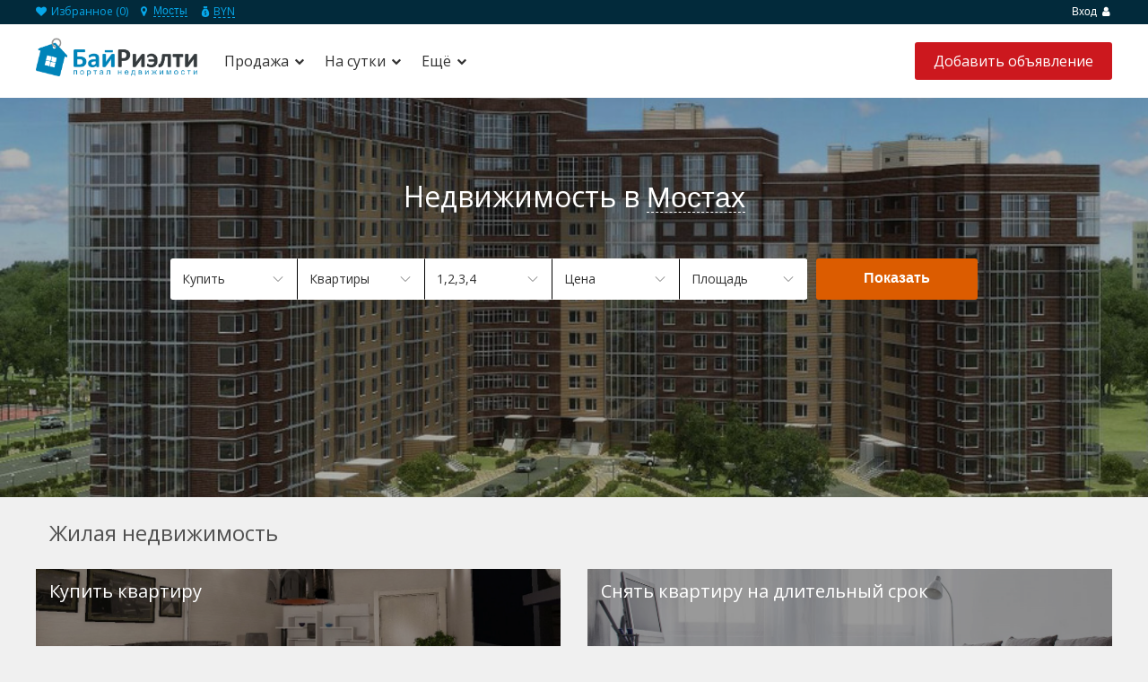

--- FILE ---
content_type: text/html; charset=utf-8
request_url: https://byrealty.by/mosti
body_size: 11632
content:
<!DOCTYPE HTML PUBLIC "-//W3C//DTD HTML 4.01//EN" "http://www.w3.org/TR/html4/strict.dtd">
<html>

<head>
<meta http-equiv="Content-Type" content="text/html; charset=UTF-8">
<title>Недвижимость в Мостах — БайРиэлти</title>
<meta name="description" content="Портал недвижимости БайРиэлти в Мостах — это база по продаже и покупке объектов недвижимости г. Мосты от частных лиц и агентств" /> 
<meta name="viewport" content="width=device-width, initial-scale=1">

<link rel="stylesheet" href="//cdnjs.cloudflare.com/ajax/libs/font-awesome/4.7.0/css/font-awesome.css" />

<link href='//fonts.googleapis.com/css?family=Open+Sans:400,700,300&subset=latin,cyrillic' rel='stylesheet' type='text/css'>
<link rel="shortcut icon" type="image/png" href="/template/frontend/realia/img/favicon.png">
<link rel="stylesheet" href="/template/frontend/realia/css/bootstrap.css?v=202110071956" type="text/css">
<link rel="stylesheet" href="/template/frontend/realia/css/bootstrap-responsive.css?v=202110071956" type="text/css">
<link rel="stylesheet" href="/template/frontend/realia/libraries/chosen/chosen.css" type="text/css">
<link rel="stylesheet" href="/template/frontend/realia/libraries/bootstrap-fileupload/bootstrap-fileupload.css" type="text/css">
<link rel="stylesheet" href="/template/frontend/realia/libraries/jquery-ui/css/ui-lightness/jquery-ui-1.10.2.custom.min.css" type="text/css">
<link rel="stylesheet" href="/template/frontend/realia/libraries/fancybox/jquery.fancybox.css?v=202503142218" type="text/css">
<link rel="stylesheet" href="/template/frontend/realia/css/realia-blue.css?v=202505041315" type="text/css">
<link rel="stylesheet" href="/template/frontend/realia/css/bootstrap.corrections.css?v=202501281135" type="text/css">
<link rel="stylesheet" href="/template/frontend/realia/css/location-popup.css" type="text/css">


  <script type="text/javascript">
var estate_folder = '';
</script>

    
            <script type="text/javascript" src="https://api-maps.yandex.ru/2.1/?apikey=033bb2a6-d57a-4db3-9b7a-ff1c49a1b399&load=package.full&lang=ru-RU"></script>
        <script src="/template/frontend/realia/js/piechart-clusterer.js" type="text/javascript"></script>
    <script type="text/javascript" src="https://maps.googleapis.com/maps/api/js?v=3&sensor=true"></script>

<!--[if lte IE 7]>
<style type="text/css">
html .jqueryslidemenu{height: 1%;} /*Holly Hack for IE7 and below*/
</style>
<![endif]-->

<script type="text/javascript" src="//ajax.googleapis.com/ajax/libs/jquery/1.8/jquery.min.js"></script>
<script async type="text/javascript" src="/template/frontend/realia/js/currency_converter.js"></script>
<script type="text/javascript" src="/template/frontend/realia/js/jquery.ezmark.js"></script>
<script type="text/javascript" src="/template/frontend/realia/js/jquery.currency.js"></script>
<script type="text/javascript" src="/template/frontend/realia/js/jquery.cookie.js"></script>
<script type="text/javascript" src="/template/frontend/realia/js/retina.js"></script>
<script type="text/javascript" src="/template/frontend/realia/js/bootstrap.min.js"></script>
<script type="text/javascript" src="/template/frontend/realia/js/fotorama.js"></script>
<script type="text/javascript" src="/template/frontend/realia/libraries/jquery-ui/js/jquery-ui.min.js"></script>
<script type="text/javascript" src="/template/frontend/realia/libraries/chosen/chosen.jquery.min.js"></script>
<script type="text/javascript" src="/template/frontend/realia/libraries/iosslider/_src/jquery.iosslider.min.js"></script>
<script type="text/javascript" src="/template/frontend/realia/libraries/bootstrap-fileupload/bootstrap-fileupload.js"></script>
<script type="text/javascript" src="/template/frontend/realia/js/realia.js?v=20200219"></script>
<script type="text/javascript" src="/apps/client/js/clientorderajax.js"></script>
<script type="text/javascript" src="/js/estate.js"></script> 
<script type="text/javascript" src="/apps/system/js/sitebillcore.js"></script>
<script type="text/javascript" src="/template/frontend/realia/js/interface.js"></script>
<link rel="stylesheet" href="/template/frontend/realia/css/jqueryslidemenu.css?v=20200219" type="text/css">
<script type="text/javascript" src="/template/frontend/realia/js/jqueryslidemenu.js"></script>
<script type="text/javascript" src="/template/frontend/realia/js/jquery.slicknav.js"></script>
<script type="text/javascript" src="/template/frontend/realia/js/homepage.js"></script>
<script type="text/javascript" src="/template/frontend/realia/libraries/fancybox/jquery.fancybox.js"></script>
<script type="text/javascript" src="/template/frontend/realia/js/location-popup.js"></script>

  

  

 

<!-- Yandex.RTB -->
<script>window.yaContextCb=window.yaContextCb||[]</script>
<script src="https://yandex.ru/ads/system/context.js" async></script>
</head>
<body class="filter">

<!-- Yandex.RTB R-A-1229919-17 -->
<div id="yandex_rtb_R-A-1229919-17"></div>
<script>
window.yaContextCb.push(() => {
    Ya.Context.AdvManager.render({
        "blockId": "R-A-1229919-17",
        "renderTo": "yandex_rtb_R-A-1229919-17"
    })
})
</script>


  <!-- Google Tag Manager -->
<noscript><iframe src="//www.googletagmanager.com/ns.html?id=GTM-WHXTQZ"
height="0" width="0" style="display:none;visibility:hidden"></iframe></noscript>
<script>(function(w,d,s,l,i){w[l]=w[l]||[];w[l].push({'gtm.start':
new Date().getTime(),event:'gtm.js'});var f=d.getElementsByTagName(s)[0],
j=d.createElement(s),dl=l!='dataLayer'?'&l='+l:'';j.async=true;j.src=
'//www.googletagmanager.com/gtm.js?id='+i+dl;f.parentNode.insertBefore(j,f);
})(window,document,'script','dataLayer','GTM-WHXTQZ');</script>
<!-- End Google Tag Manager -->

 
<noindex>
    <div class="modal fade" id="prettyRegisterOk" tabindex="-1" role="dialog" aria-labelledby="prettyRegisterOk" aria-hidden="true">
  <div class="modal-header">
    <button type="button" class="close" data-dismiss="modal" aria-hidden="true">x</button>
    <h3 id="myModalLabel">Регистрация прошла успешно!</h3>
  </div>
  <div class="modal-body">
    Теперь вы можете войти на сайт под своей учетной записью.
  </div>
</div>
<div class="modal fade" id="requireRegistration" data-backdrop="static" data-keyboard="false" tabindex="-1" role="dialog" aria-labelledby="requireRegistration" aria-hidden="true">
    <div class="modal-body">Для подачи объявления     <a href="#" data-toggle="modal" data-target="#prettyLogin">Войдите или зарегистрируйтесь</a></div>
</div>

<div class="modal fade" id="prettyLogin" tabindex="-1" role="dialog" aria-labelledby="myModalLabel" aria-hidden="true">
  <div class="modal-header">
    <button type="button" class="close" data-dismiss="modal" aria-hidden="true">x</button>
	<h3 id="myModalLabel">Авторизация</h3>
  </div>
  <div class="modal-body">
    <div class="tab-content">
          <div class="tab-pane" id="register">
            <form action="#" class="form-horizontal">
            
                <div class="row error">
                    
                </div>
                                <div class="control-group el">
                    <label class="control-label">Логин <span class="required">*</span></label>
                    <div class="controls">
                        <input type="text" name="login" value="" /> <a class="btn btn-danger error_mark"><i class="icon-exclamation-sign icon-white"></i></a>
                    </div>
                </div>
                
                                <div class="control-group el">
                    <label class="control-label">Пароль <span class="required">*</span></label>
                    <div class="controls">
                        <input type="password" name="newpass" value="" /> <a class="btn btn-danger error_mark"><i class="icon-exclamation-sign icon-white"></i></a>
                    </div>
                </div>
                
                                <div class="control-group el">
                    <label class="control-label">Повторите пароль <span class="required">*</span></label>
                    <div class="controls">
                        <input type="password" name="newpass_retype" value="" /> <a class="btn btn-danger error_mark"><i class="icon-exclamation-sign icon-white"></i></a>
                    </div>
                </div>
                
                                <div class="control-group el">
                    <label class="control-label">Ваше имя <span class="required">*</span></label>
                    <div class="controls">
                        <input type="text" name="fio" value="" /> <a class="btn btn-danger error_mark"><i class="icon-exclamation-sign icon-white"></i></a>
                    </div>
                </div>
                
                                <div class="control-group el">
                    <label class="control-label">Email <span class="required">*</span></label>
                    <div class="controls">
                        <input type="text" name="email" value="" /> <a class="btn btn-danger error_mark"><i class="icon-exclamation-sign icon-white"></i></a>
                    </div>
                </div>
                
                                
                <div class="row">
                    <input type="submit" id="register_button" class="btn btn-primary" value="Регистрация" />
                </div>

              <div class="control-group">
                    <div class="controls">
                        </div>
                    </div>

              	<div class="control-group small">
                    <label class="control-label">Уже зарегистрированы?</label>
                    <div class="controls">
                        <a href="#profile" data-toggle="tab">Войти</a>
                    </div>
                </div>

              </form>
      </div>
            <div class="tab-pane active" id="profile">
            <form action="#" class="form-horizontal">
              
               <!-- <div class="control-group">
                 <label class="control-label"><b>Войти через</b></label>
                    <div class="controls">
                        <link rel="stylesheet" href="/apps/socialauth/site/template/css/style.css">
<div class="socialauth-panel">
                    </div>


<script>

$(document).ready(function(){
	$('.socialauth-panel a.auth').click(function(e){
		document.cookie = "back_url=" + window.location.href + ";expires=Mon, 01-Jan-2001 00:00:00 GMT";
		document.cookie = "back_url=" + window.location.href + ";path=/;expires=Mon, 01-Jan-2029 00:00:00 GMT";
		e.preventDefault();
	});
	$('.socialauth-panel a.vkontakte').click(function(e){
		e.preventDefault();
		window.location.replace(estate_folder+'/socialauth/login/vkontakte/');
	});
	$('.socialauth-panel a.facebook').click(function(e){
		e.preventDefault();
		window.location.replace(estate_folder+'/socialauth/login/facebook/');
	});
	$('.socialauth-panel a.odnoklassniki').click(function(e){
		e.preventDefault();
		window.location.replace(estate_folder+'/socialauth/login/odnoklassniki/');
	});
	$('.socialauth-panel a.google').click(function(e){
		e.preventDefault();
		window.location.replace(estate_folder+'/socialauth/login/google/');
	});
	$('.socialauth-panel a.twitter').click(function(e){
		e.preventDefault();
		window.location.replace(estate_folder+'/socialauth/login/twitter/');
	});
});
</script>
<style>

</style>

                    <br> 
                      или
                      <br>
   					<br> 
                    </div>
               </div> -->
                           
                <div class="control-group">
                  <label class="control-label"><b>Логин</b></label>
                    <div class="controls">
                        <input name="login" type="text" value="" />
                    </div>
                </div>
                <div class="control-group">
                  <label class="control-label"><b>Пароль</b></label>
                    <div class="controls">
                        <input name="password" type="password" value="" />
                      <div class="row error" style="font-size:12px; color:#E11010">
                    Неверная пара логин/пароль
                </div>
                    </div>
                </div>
                
                <div class="control-group">
	                <div class="controls">
	                    <label class="checkbox">
							<input type="checkbox" name="rememberme">  Запомнить меня
						</label>
					</div>
                </div>
                
                
                <div class="control-group">
                    <div class="controls">
                        <input type="submit" id="login_button" class="btn btn-primary" value="Вход" />
                        
                    </div>
                </div>
              
                                  <div class="control-group">
                    <div class="controls">
                        </div>
                    </div>
              
	              <div class="control-group small">
                    <label class="control-label">Забыли пароль?</label>
                    <div class="controls">
                        <a href="/remind">Восстановить</a>
                    </div>
                </div>
              
                <div class="control-group small">
                    <label class="control-label">Еще нет учетной записи?</label>
                    <div class="controls">
                        <a href="#register" data-toggle="tab">Зарегистрироваться</a>                    </div>
                </div>
              
            </form>
      </div>
    </div>
  </div>
</div>
    
    <script type="text/javascript">
        var re =  /\/add(#\w+)?/;
        if (re.test(window.location) && !$('li.user_info').length) {
            $('#requireRegistration').modal('show');
            //$('.modal-backdrop.fade.in').css('opacity', '0.1');
            $('#requireRegistration').css('top', '40%');
        }
    </script>
	
</noindex>

<div id="wrapper-outer" >
    <div id="wrapper">
        <div id="wrapper-inner">
            <!-- BREADCRUMB -->
            <div class="breadcrumb-wrapper">
                <div class="container">
                    <div class="row">
                        <div class="span12 top_user_line">
                            <ul class="breadcrumb pull-left">
                                <li><a href="/myfavorites"><i class="fa fa-heart"></i> Избранное (<span id="favorites_count">0</span>)</a></li>
								<li class="region_block"><i class="fa fa-map-marker"></i>
									<div class="dropdown">
	<button class="dropdown-toggle dropdownMenuButton" type="button" data-toggle="dropdown" aria-haspopup="true" aria-expanded="false">
	Мосты
	</button>
</div>
 								</li>
								<li class="currency">
									<span class="currency-choice"></span>
									<ul>
                                        										<li data-type="1" data-default="1" onClick="javascript: currency_change_type(1);return false;">BYN</li>
                                        										<li data-type="3" data-default="" onClick="javascript: currency_change_type(3);return false;">USD</li>
                                        									</ul>
								</li>
							</ul><!-- /.breadcrumb -->

                            <div class="account pull-right">
                                <ul class="nav nav-pills ">
                                											<li class="user"><a href="#" data-toggle="modal" data-target="#prettyLogin">Вход  <i class="fa fa-user"></i></a></li>
	                                    <!-- <li><a href="#" data-toggle="modal" data-target="#prettyLogin">Регистрация</a></li> -->
									


                                </ul>
                            </div>
                        </div><!-- /.span12 -->
                    </div><!-- /.row -->
                </div><!-- /.container -->
            </div><!-- /.breadcrumb-wrapper -->

            <!-- HEADER -->
            <div id="header-wrapper">
                <div id="header">
                    <div id="header-inner">
                        <div class="container">
                            <div class="navbar">
                                <div class="navbar-inner">
                                    <div class="logo-wrapper span">
                                        <div class="logo">
                                            <a href="/mosti" title="Главная">
                                                <img width="200px" src="/template/frontend/realia/img/logo_1424289789.png" alt="БайРиэлти - поиск недвижимости в Беларуси">
                                            </a>
                                        </div><!-- /.logo -->
                                    </div><!-- /.logo-wrapper -->

                                    <div class="row">
                                        <div class="menu_bg">
                                            <div class="menu_wrapper1">
                                                <a href="#nav" class="" id="btn-nav"><i class="fa fa-bars"></i></a>
																								                                            </div>
                                        </div>

                                        <!-- NAVIGATION -->
                                        <div id="navigation">
                                            <div class="container">
                                                <div class="navigation-wrapper">
                                                    <div class="navigation clearfix-normal">
                                                        <a href="#nav" class="" id="btn-nav_close1"><i class="fa fa-times"></i></i></a>
                                                        <a href="#nav" class="" id="btn-nav_close2"><i class="fa fa-times"></i></i></a>
                                                        <div id="menu" class="jqueryslidemenu"><div id="myslidemenu"><ul><li class="hasChilds"><a href="/prodaja/mosti">Продажа</a><ul><li><a href="/prodaja/doma/grodnenskaya-oblast">Дома</a></li><li><a href="/prodaja/uchastki/grodnenskaya-oblast">Участки</a></li></ul></li><li class="hasChilds"><a href="/na-sutki/mosti">На сутки</a><ul><li><a href="/na-sutki/kottedji/grodnenskaya-oblast">Коттеджи</a></li></ul></li><li class="hasChilds"><a href="#">Ещё</a><ul><li><a href="/news">Новости</a></li></ul></li></ul>
</div></div>


                                                                                                           </div><!-- /.navigation -->
                                                </div><!-- /.navigation-wrapper -->
                                            </div><!-- /.container -->
                                        </div><!-- /.navigation -->


										<a class="btn btn-primary btn-large list-your-property arrow-right" href="/add"><span>Добавить объявление</span></a>


                                        <div class="info">
                                            <div class="site-email">

                                            </div><!-- /.site-email -->

                                            <div class="site-phone">

                                            </div><!-- /.site-phone -->
                                        </div><!-- /.info -->


                                    </div><!-- /.row -->
                                </div><!-- /.navbar-inner -->
                            </div><!-- /.navbar -->
                        </div><!-- /.container -->
                    </div><!-- /#header-inner -->
                </div><!-- /#header -->
            </div><!-- /#header-wrapper -->




            <!-- CONTENT -->
            <div id="content">
				<div class="main_banner">
	<!-- <a href="https://bir.by/page/real-estate/mm/about-complex.html" class="main_banner_link active"></a> -->
	<div class="main_banner_content">
		<!-- <a href="https://bir.by/page/real-estate/mm/about-complex.html" class="main_banner_link active"></a> -->
		<h1 class="title region_block">Недвижимость в 
			<div class="dropdown">
	<button class="dropdown-toggle dropdownMenuButton" type="button" data-toggle="dropdown" aria-haspopup="true" aria-expanded="false">
	Мостах
	</button>
</div>
 		</h1>
		<div class="home_search_block">
			<div class="right">
	<div class="select_content">
		<div id="filter-oper-type" class="wrapper-dropdown-3 dd dd1" tabindex="1">
			<span>Купить</span>
			<ul class="dropdown">
				<li data-value="prodaja" class="active"><input type="radio" checked name="r1" id="r1"><label for="r1">Купить</label></li>
				<li data-value="arenda"><input type="radio" name="r1" id="r2"><label for="r2">Аренда</label></li>
				<li data-value="nasutki"><input type="radio" name="r1" id="r3"><label for="r3">На сутки</label></li>
			</ul>
		</div>
	</div>
	<div class="select_content">
		<div id="filter-reality-type" class="wrapper-dropdown-3 dd dd2" tabindex="1">
			<span>Квартиры</span>
			<ul class="dropdown">
				<li data-prodaja="1" data-arenda="1" data-nasutki="1"  >
					<span>Жилая</span>
					<ul>
						<li class="active" data-prodaja="/prodaja/kvartiry" data-arenda="/arenda/kvartiry" data-nasutki="/na-sutki/kvartiry"><a href="#">Квартиры</a></li>
						<li data-prodaja="/prodaja/komnaty" data-arenda="/arenda/komnaty" data-nasutki="/na-sutki/komnaty"><a href="#">Комнаты</a></li>
						<li data-prodaja="/prodaja/novostrojki"><a href="#">Новостройки</a></li>
					</ul>
				</li>
				<li data-prodaja="1" data-arenda="1">
					<span>Коммерческая</span>
					<ul>
						<li data-prodaja="/kommercheskaja-nedvizhimost/prodaja/[url]/ofisy" data-arenda="/kommercheskaja-nedvizhimost/arenda/[url]/ofisy"><a href="#">Офисы</a></li>
						<li data-prodaja="/kommercheskaja-nedvizhimost/prodaja/[url]/torgovie-pomeshenia" data-arenda="/kommercheskaja-nedvizhimost/arenda/[url]/torgovie-pomeshenia"><a href="#">Торговые помещения</a></li>
						<li data-prodaja="/kommercheskaja-nedvizhimost/prodaja/[url]/pomeshcheniya-pod-uslugi" data-arenda="/kommercheskaja-nedvizhimost/arenda/[url]/pomeshcheniya-pod-uslugi"><a href="#">Под услуги</a></li>
						<li data-prodaja="/kommercheskaja-nedvizhimost/prodaja/[url]/pomeshcheniya-pod-obshchepit" data-arenda="/kommercheskaja-nedvizhimost/arenda/[url]/pomeshcheniya-pod-obshchepit"><a href="#">Под общепит</a></li>
						<li data-prodaja="/kommercheskaja-nedvizhimost/prodaja/[url]/" data-arenda="/kommercheskaja-nedvizhimost/arenda/[url]/"><a href="#">Под производство</a></li>
						<li data-prodaja="/kommercheskaja-nedvizhimost/prodaja/[url]/sklady" data-arenda="/kommercheskaja-nedvizhimost/arenda/[url]/sklady"><a href="#">Склады</a></li>
						<li data-prodaja="/prodaja/garaji" data-arenda="/arenda/garaji"><a href="#">Гаражи</a></li>
					</ul>
				</li>
				<li data-prodaja="1" data-arenda="1" data-nasutki="1">
					<span>Загородная</span>
					<ul>
						<li data-prodaja="/prodaja/doma/[url]"><a href="#">Дома</a></li>
						<li data-prodaja="/prodaja/dachi/[url]"><a href="#">Дачи</a></li>
						<li data-prodaja="/prodaja/kottedji/[url]" data-arenda="/arenda/kottedji/[url]" data-nasutki="/na-sutki/kottedji/[url]"><a href="#">Коттеджи</a></li>
						<li data-prodaja="/prodaja/uchastki/[url]"><a href="#">Участки</a></li>
					</ul>
				</li>
			</ul>
		</div>
	</div>
	<div class="select_content">
		<div id="filter-komnaty" class="wrapper-dropdown-3 dd dd3" tabindex="1">
			<span>1,2,3,4</span>
			<ul class="dropdown">
				<li data-value="" class="active"><input type="radio" name="r1" id="r1"><label for="r1">Все</label></li>
				<li data-value="1-komnatnie"><input type="radio" name="r1" id="r1"><label for="r1">1-комнатные</label></li>
				<li data-value="2-komnatnie"><input type="radio" name="r1" id="r1"><label for="r1">2-комнатные</label></li>
				<li data-value="3-komnatnie"><input type="radio" name="r1" id="r1"><label for="r1">3-комнатные</label></li>
				<li data-value="4-komnatnie"><input type="radio" name="r1" id="r1"><label for="r1">4-комнатные</label></li>
			</ul>
		</div>
	</div>
	<div class="select_content">
		<div id="filter-price" class="wrapper-dropdown-3 dd dd4" tabindex="1">
			<span data-prodaja="Цена" data-arenda="Цена в месяц" data-na_sutki="Цена в сутки">Цена</span>
			<ul class="dropdown">
				<li>
					<input type="text" id="filter-price-min" placeholder="от">
					<input type="text" id="filter-price-max" placeholder="до">
					<input type="radio" name="r2" id="usd" checked><label for="usd">BYN</label>
					<!-- <input type="radio" name="r2" id="byn"><label for="byn">byn</label> -->
				</li>
			</ul>
		</div>
	</div>
	<div class="select_content">
		<div id="filter-square" class="wrapper-dropdown-3 dd dd4" tabindex="1">
			<span>Площадь</span>
			<ul class="dropdown">
				<li>
					<input type="text" id="filter-square-min"  placeholder="от">
					<input type="text" id="filter-square-max" placeholder="до">
					<span id="filter-square-m2">м2</span>
				</li>
			</ul>
		</div>
	</div>
</div>
<button id="filter-button">Показать</button>
		</div>
		
		<!-- <div class="sale_banner">
			<div class="img"><img src="/template/frontend/realia/img/last_images/brend002.jpeg"></div>
			<div class="text">
				<p class="title">Жилой комплекс "Маяк Минска"</p>
				<p class="desc">Жить возле Национальной библиотеке от 2 млн руб. </p>
				<a href="https://bir.by/page/real-estate/mm/special-offer.html" class="more_btn">Посмотреть цены</a>
				<div class="sale_title">Акция для малоимущих. Скидки до 20%. Торопитесь!</div>
			</div>	-->
		<div class="banner_main">
				<!-- Yandex.RTB R-A-1229919-20 -->
<div id="yandex_rtb_R-A-1229919-20"></div>
<script>window.yaContextCb.push(()=>{
  Ya.Context.AdvManager.render({
    renderTo: 'yandex_rtb_R-A-1229919-20',
    blockId: 'R-A-1229919-20'
  })
})</script>
		</div>
	</div>
</div>

<section class="home_main_realty section">
		<div class="container">
		<div class="home_block_title">Жилая недвижимость</div>
		<div class="row category_list">
			<div class="col-md-6">
				<div class="category_list_content" style="background-image: url(/template/frontend/realia/img/last_images/home007.png)">
					<div class="block_title"><a href="/prodaja/kvartiry/mosti">Купить квартиру</a></div>

				</div>
			</div>
			<div class="col-md-6">
				<div class="category_list_content" style="background-image: url(/template/frontend/realia/img/last_images/home006.png)">
					<div class="block_title"><a href="/arenda/kvartiry/mosti">Снять квартиру на длительный срок</a></div>

				</div>
			</div>
		</div>
		<div class="row category_list">
			<div class="col-md-4">
				<div class="category_list_content" style="background-image: url(/template/frontend/realia/img/last_images/home005.png)">
						<div class="block_title"><a href="/novostrojki/mosti">Купить новостройку</a></div>

				</div>
			</div>
			<div class="col-md-8">
				<div class="category_list_content" style="background-image: url(/template/frontend/realia/img/last_images/home004.png)">
					<div class="block_title"><a href="/na-sutki/kvartiry/mosti">Снять квартиру на сутки</a></div>

				</div>
			</div>
		</div>
	</div>
</section>

 	
<section class="home_main_realty section">
		<div class="container">
		<div class="home_block_title">Загородная недвижимость</div>
		<div class="row category_list">
			<div class="col-md-4">
				<div class="category_list_content" style="background-image: url(/template/frontend/realia/img/last_images/home003.png)">
					<div class="block_title"><a href="/prodaja/doma/grodnenskaya-oblast">Купить дом</a></div>
<ul>
	<li><a href="/prodaja/doma/grodnenskaya-oblast/ot-sobstvennika">От собственника</a><span class="list_price">1</span></li>
</ul>


				</div>
			</div>
			<div class="col-md-4">
				<div class="category_list_content" style="background-image: url(/template/frontend/realia/img/last_images/home002.png)">
					<div class="block_title"><a href="/prodaja/kottedji/grodnenskaya-oblast">Купить коттедж</a></div>

				</div>
			</div>
			<div class="col-md-4">
				<div class="category_list_content" style="background-image: url(/template/frontend/realia/img/last_images/home001.png)">
					<div class="block_title"><a href="/prodaja/dachi/grodnenskaya-oblast">Купить дачу</a></div>

				</div>
			</div>
		</div>
		<div class="row category_list">
			<div class="col-md-6">
				<div class="category_list_content" style="background-image: url(/template/frontend/realia/img/last_images/home010.png)">
					<div class="block_title"><a href="/na-sutki/kottedji/grodnenskaya-oblast">Снять коттедж на сутки</a></div>
<ul>
	<li><a href="/na-sutki/kottedji/grodnenskaya-oblast/10-chelovek">На 10 человек</a><span class="list_price">1</span></li>
	<li><a href="/na-sutki/kottedji/grodnenskaya-oblast/20-chelovek">На 20 человек</a><span class="list_price">1</span></li>
	<li><a href="/na-sutki/kottedji/grodnenskaya-oblast/banya">С баней</a><span class="list_price">2</span></li>
	<li><a href="/na-sutki/kottedji/grodnenskaya-oblast/u-ozera">Рядом озеро</a><span class="list_price">1</span></li>
</ul>
<ul>
	<li><a href="/na-sutki/kottedji/grodnenskaya-oblast/u-reki">Рядом река</a><span class="list_price">2</span></li>
</ul>

				</div>
			</div>
			<div class="col-md-6">
				<div class="category_list_content" style="background-image: url(/template/frontend/realia/img/last_images/home011.png)">
					<div class="block_title"><a href="/arenda/kottedji/grodnenskaya-oblast">Снять коттедж на длительный срок</a></div>

				</div>
			</div>
		</div>
		<div class="row category_list">
			<div class="col-md-12">
				<div class="category_list_content" style="background-image: url(/template/frontend/realia/img/last_images/home012.png)">
					<div class="block_title"><a href="/prodaja/uchastki/grodnenskaya-oblast">Купить земельный участок</a></div>
<ul>
	<li><a href="/prodaja/uchastki/grodnenskaya-oblast/fundament">С фундаментом</a><span class="list_price">1</span></li>
	<li><a href="/prodaja/uchastki/grodnenskaya-oblast/s-domom">С домом</a><span class="list_price">1</span></li>
	<li><a href="/prodaja/uchastki/grodnenskaya-oblast/ot-sobstvennika">От собственника</a><span class="list_price">1</span></li>
</ul>

				</div>
			</div>
		</div>
	</div>
</section>

<section class="banner_area white_bg">
	<div class="container">
<!-- Yandex.RTB R-A-1229919-12 -->
<div id="yandex_rtb_R-A-1229919-12"></div>
<script>window.yaContextCb.push(()=>{
  Ya.Context.AdvManager.render({
    renderTo: 'yandex_rtb_R-A-1229919-12',
    blockId: 'R-A-1229919-12'
  })
})</script>
	</div>
</section>

<section class="home_main_realty section">
		<div class="container">
		<div class="home_block_title">Коммерческая недвижимость</div>
		<div class="row category_list">
			<div class="col-md-6">
				<div class="category_list_content" style="background-image: url(/template/frontend/realia/img/last_images/home014.png)">
					<div class="block_title"><a href="/kommercheskaja-nedvizhimost/arenda/ofisy/mosti">Снять офис</a></div>

				</div>
			</div>
			<div class="col-md-6">
				<div class="category_list_content" style="background-image: url(/template/frontend/realia/img/last_images/home015.png)">
					<div class="block_title">Снять торговое помещение</div>

				</div>
			</div>
		</div>
		<div class="row category_list">
			<div class="col-md-4">
				<div class="category_list_content" style="background-image: url(/template/frontend/realia/img/last_images/home016.png)">
					<div class="block_title">Снять помещение под общепит</div>

				</div>
			</div>
			<div class="col-md-4">
				<div class="category_list_content" style="background-image: url(/template/frontend/realia/img/last_images/home017.png)">
					<div class="block_title">Снять помещение под услуги</div>

				</div>
			</div>
			<div class="col-md-4">
				<div class="category_list_content" style="background-image: url(/template/frontend/realia/img/last_images/home018.png)">
					<div class="block_title">Снять складское помещение</div>

				</div>
			</div>
		</div>
		<div class="row category_list">
			<div class="col-md-6">
				<div class="category_list_content" style="background-image: url(/template/frontend/realia/img/last_images/home024.jpg)">
					<div class="block_title"><a href="/arenda/garaji/mosti">Снять гараж</a></div>

				</div>
			</div>
			<div class="col-md-6">
				<div class="category_list_content" style="background-image: url(/template/frontend/realia/img/last_images/home025.jpg)">
					<div class="block_title">Снять производственное помещение</div>

				</div>
			</div>
		</div>
	</div>
	<div class="container">
		<div class="row category_list">
			<div class="col-md-6">
				<div class="category_list_content" style="background-image: url(/template/frontend/realia/img/last_images/home019.jpg)">
					<div class="block_title"><a href="/kommercheskaja-nedvizhimost/prodaja/ofisy/mosti">Купить офис</a></div>

				</div>
			</div>
			<div class="col-md-6">
				<div class="category_list_content" style="background-image: url(/template/frontend/realia/img/last_images/home020.jpg)">
					<div class="block_title">Купить торговое помещение</div>

				</div>
			</div>
		</div>
		<div class="row category_list">
			<div class="col-md-4">
				<div class="category_list_content" style="background-image: url(/template/frontend/realia/img/last_images/home021.jpg)">
					<div class="block_title">Купить помещение под общепит</div>

				</div>
			</div>
			<div class="col-md-4">
				<div class="category_list_content" style="background-image: url(/template/frontend/realia/img/last_images/home022.jpg)">
					<div class="block_title">Купить помещение под услуги</div>

				</div>
			</div>
			<div class="col-md-4">
				<div class="category_list_content" style="background-image: url(/template/frontend/realia/img/last_images/home023.jpg)">
					<div class="block_title">Купить складское помещение</div>

				</div>
			</div>
		</div>
		<div class="row category_list">
			<div class="col-md-6">
				<div class="category_list_content" style="background-image: url(/template/frontend/realia/img/last_images/home026.jpg)">
					<div class="block_title"><a href="/prodaja/garaji/mosti">Купить гараж</a></div>

				</div>
			</div>
			<div class="col-md-6">
				<div class="category_list_content" style="background-image: url(/template/frontend/realia/img/last_images/home027.jpg)">
					<div class="block_title">Купить производственное помещение</div>

				</div>
			</div>
		</div>
	</div></section>

<section class="home_inner1 white_bg section">
	<div class="container">
		<div class="row">
			<div class="col-md-4">
				<p class="title">Есть из чего выбрать</p>
				<p class="ico"><img src="/template/frontend/realia/img/last_images/search-docs.svg"></p>
				<p class="desc">В базе более <b>4</b> объявлений по продаже недвижимости в Мостах и Гродненской области</p>
			</div>
			<div class="col-md-4">
				<p class="title">Продавайте быстро</p>
				<p class="ico"><img src="/template/frontend/realia/img/last_images/rocket.svg"></p>
				<p class="desc">Для быстрой продажи предусмотрены <a href="/platnye-uslugi-v-obyavneniyah">платные услуги</a> для объявлений</p>
			</div>
			<div class="col-md-4">
				<p class="title">Удобно</p>
				<p class="ico"><img src="/template/frontend/realia/img/last_images/settings.svg"></p>
				<p class="desc">Умный фильтр, карты, детальная информация об объекте недвижимости</p>
			</div>
		</div>
	</div>
</section>

<section class="recomend_section section">
	</section>


<section class="home_news">
	</section>

<section class="banner_area white_bg">
	<div class="container">
	<!-- Yandex.RTB R-A-1229919-5 -->
<div id="yandex_rtb_R-A-1229919-5"></div>
<script>window.yaContextCb.push(()=>{
  Ya.Context.AdvManager.render({
    renderTo: 'yandex_rtb_R-A-1229919-5',
    blockId: 'R-A-1229919-5'
  })
})</script>
	</div>
</section>

<script>
	var HomeCity = {"city_id":"55","name":"\u041c\u043e\u0441\u0442\u044b","region_id":"18","region_area":"0","alt_name":"\u041c\u043e\u0441\u0442\u0430\u0445","region_area_id":"0","alias":"mosti","osnovnoy_gorod":"","metaphone":null,"is_regional_center":"0","region_name":"\u0413\u0440\u043e\u0434\u043d\u0435\u043d\u0441\u043a\u0430\u044f \u043e\u0431\u043b\u0430\u0441\u0442\u044c","region_alt":"\u0413\u0440\u043e\u0434\u043d\u0435\u043d\u0441\u043a\u043e\u0439 \u043e\u0431\u043b\u0430\u0441\u0442\u0438","region_alias":"grodnenskaya-oblast","url":"\/mosti","region_url":"\/grodnenskaya-oblast"};
</script>			</div><!-- /#content -->
		</div><!-- /#wrapper-inner -->

<!-- Yandex.RTB R-A-1229919-19 -->
<script>window.yaContextCb.push(()=>{
  Ya.Context.AdvManager.render({
    type: 'fullscreen',    
    platform: 'touch',
    blockId: 'R-A-1229919-19'
  })
})</script>

<script>

$(document).ready(function(){

    if($('#breadcrumbs').length > 0) {
        if (parseInt($('#breadcrumbs').css('height').substr(0, 2)) > 20) {
            $('.sidebar2').css('padding', '40px 20px 20px');
        }
    }


});


	
</script>
    <div id="footer-wrapper">
    <div id="footer-top">
        <div id="footer-top-inner" class="container" >
            <div class="row">

			    <div class="widget span3">
                    <div class="title">Сотрудничество</div><!-- /.title -->

                    <div class="content">
					  <p><a href="/kompaniyam">Агентствам</a></p>
                      <p><a href="/platnye-uslugi-v-obyavneniyah">Платные услуги</a></p>
					   <p><a href="/reklama">Реклама на сайте</a></p>
					    <p><a href="/contactus">Контакты</a></p>
                    </div><!-- /.content -->
                </div><!-- /.widget -->
             
			    <div class="widget span3">
                    <div class="title">Новости и статьи</div><!-- /.title -->

                    <div class="content">
                      <p><a href="/news/analytics">Аналитика</a></p>
					  <p><a href="/news/official">Официальное</a></p>
					  <p><a href="/news/mnenie">Мнение</a></p>
                    </div><!-- /.content -->
                </div><!-- /.widget -->
				
                <div class="widget span3">
                    <div class="title">Каталог объектов</div><!-- /.title -->

                    <div class="content">
                      <p><a href="/zhilye-kompleksy">Жилые комплексы</a></p>
                    </div><!-- /.content -->
                </div><!-- /.widget -->

                <div class="widget span3">
                    <div class="title">Пользователю</div><!-- /.title -->

                    <div class="content">
					  <p><a href="/faq">Вопрос-ответ</a></p>
					  <p><a href="/karta-sajta">Карта сайта</a></p>
                    </div><!-- /.content -->
                </div><!-- /.widget -->

				<div class="widget span3 footer_soc_links">
                    <div class="title">Мы в соцсетях</div><!-- /.title -->

                    <div class="content">
						<ul class="">
							<li class="vk"><a href="//vk.com/byrealty" target="_blank"><i class="fa fa-vk" aria-hidden="true"></i></a></li>
							<li class="fb"><a href="//www.facebook.com/byrealty.by/" target="_blank"><i class="fa fa-facebook" aria-hidden="true"></i></a></li>
							<li class="yt"><a href="//www.youtube.com/channel/UCDe4OPaPa_gmSl-Xkp81jJQ" target="_blank"><i class="fa fa-youtube" aria-hidden="true"></i></a></li>
						</ul>
                    </div><!-- /.content -->

                    
                    <script src="/template/frontend/realia/js/jquery.star-rating-svg.min.js"></script>
                    <div class="rating-block" itemscope="" itemtype="http://data-vocabulary.org/Review-aggregate">
                        <span class="rating-title" itemprop="itemreviewed">Наш рейтинг</span>
                        <div class="rating-stars" id="rating-stars-main">
                        </div>
                        <span class="rating-votes">4.2 из 5 (<span itemprop="votes">32</span>                                                                                                 голоса)</span>
                        <span itemprop="rating" itemscope="" itemtype="http://data-vocabulary.org/Rating">
                            <meta itemprop="value" content="4.2"/>
                            <meta itemprop="best" content="5"/>
                        </span>
                    </div>
                    
                    <script>
                        $(function () {
                            // region рейтинг сайта
                            var rating = $('#rating-stars-main');
                            rating.starRating({
                                initialRating:4.15625,
                                useFullStars: true,
                                disableAfterRate: false,
                                starSize: 19,
                                hoverColor: '#ffc80a',
                                activeColor: '#ffc80a',
                                ratedColor: '#ffc80a',
                                emptyColor: '#949494',
                                useGradient: false,
                                callback: function (currentRating, $el) {
                                    $.ajax({
                                        type: 'POST',
                                        url: '/_app/index.php?act=vote_mark',
                                        data: {
                                            value: currentRating
                                        },
                                        dataType: 'json',
                                        success: function (res) {
                                            if (res.ok) {
                                                alert(res.message);
                                                location.reload();
                                                return;
                                            }

                                            if (res.code === 'not_auth') {
                                                $('#prettyLogin').modal('show');
                                                return;
                                            }

                                            alert(res.message);
                                            location.reload();
                                        }
                                    });
                                }
                            });
                        });
                        // endregion
                    </script>
                    
                </div><!-- /.widget -->
            </div><!-- /.row -->
        </div><!-- /#footer-top-inner -->
    </div><!-- /#footer-top -->

    <div id="footer" class="footer">
        <div id="footer-inner">
            <div class="row">
                <div class="span6 copyright">
                    <p><a href="/mosti"><img src="/template/frontend/realia/img/logo-footer.png" class="footer_logo" alt=""></a> 2026 © Byrealty.by - Поиск недвижимости </p>
                </div><!-- /.copyright -->

                <div class="footer_right_links">
					<a href="/polzovatelskoe-soglashenie">Пользовательское соглашение</a>
					<!-- <a href="#">Конфиденциальность информации</a> -->
				</div>
            </div><!-- /.row -->
        </div><!-- /#footer-inner -->
		<div class="footer_bottom">
          <noindex>
			<div class="footer_pay">
              <div class="items">
                <ul>
                  <li><img src="/template/frontend/realia/img/belkart-pay.svg" alt="Белкарт"></li>
                  <li><img src="/template/frontend/realia/img/mir-pay.svg" alt="Мир"></li>
                  <li><img src="/template/frontend/realia/img/visa-pay.svg" alt="Visa"></li>
                  <li><img src="/template/frontend/realia/img/mastercard-pay.svg" alt="Mastercard"></li>
                </ul>
              </div>
              <p>Частное предприятие "Джей-Промо", УНП 192374959</p>
			</div>
          </noindex>
			<div class="span6 share">
				<div class="content">
					<ul class="">
					  <!--LiveInternet counter--><script type="text/javascript"><!--
document.write("<a href='//www.liveinternet.ru/click' "+
"target=_blank><img src='//counter.yadro.ru/hit?t17.3;r"+
escape(document.referrer)+((typeof(screen)=="undefined")?"":
";s"+screen.width+"*"+screen.height+"*"+(screen.colorDepth?
screen.colorDepth:screen.pixelDepth))+";u"+escape(document.URL)+
";"+Math.random()+
"' alt='' title='LiveInternet: показано число просмотров за 24"+
" часа, посетителей за 24 часа и за сегодня' "+
"border='0' width='88' height='31'></a>")
//--></script><!--/LiveInternet-->

					</ul>
				</div><!-- /.content -->
			</div><!-- /.span6 -->
		</div>
    </div><!-- /#footer -->
</div><!-- /#footer-wrapper --></div><!-- /#wrapper -->
</div><!-- /#wrapper-outer -->

<div class="location" id="location" style="display:none;">
	<div class="location__field">
		<input type="text" class="location__input" id="location-input" placeholder="Введите ваш город"/>
		<div class="location__details"></div>
	</div>
	<div class="location__main">
		<ul class="location__list">
							<li class="location__row">
					<span class="location__letter">Б</span>
					<ul>
											<li data-group="20" style="display:list-item;">
							<a href="/baranovichi">
								Барановичи
							</a>
						</li>
											<li data-group="19" style="display:list-item;">
							<a href="/baran">
								Барань
							</a>
						</li>
											<li data-group="20" style="display:list-item;">
							<a href="/beloozersk">
								Белоозёрск
							</a>
						</li>
											<li data-group="20" style="display:list-item;">
							<a href="/bereza">
								Береза
							</a>
						</li>
											<li data-group="6" style="display:list-item;">
							<a href="/berezino">
								Березино
							</a>
						</li>
											<li data-group="18" style="display:list-item;">
							<a href="/berezovka">
								Берёзовка
							</a>
						</li>
											<li data-group="21" style="display:list-item;">
							<a href="/bobruysk">
								Бобруйск
							</a>
						</li>
											<li data-group="6" style="display:list-item;">
							<a href="/borisov">
								Борисов
							</a>
						</li>
											<li data-group="19" style="display:list-item;">
							<a href="/braslav">
								Браслав
							</a>
						</li>
											<li data-group="20" style="display:list-item;">
							<a href="/brest">
								Брест
							</a>
						</li>
											<li data-group="17" style="display:list-item;">
							<a href="/buda-koshelevo">
								Буда-Кошелёво
							</a>
						</li>
											<li data-group="21" style="display:list-item;">
							<a href="/bihov">
								Быхов
							</a>
						</li>
										</ul>
				</li>
							<li class="location__row">
					<span class="location__letter">В</span>
					<ul>
											<li data-group="17" style="display:list-item;">
							<a href="/vetka">
								Ветка
							</a>
						</li>
											<li data-group="6" style="display:list-item;">
							<a href="/vileyka">
								Вилейка
							</a>
						</li>
											<li data-group="19" style="display:list-item;">
							<a href="/vitebsk">
								Витебск
							</a>
						</li>
											<li data-group="18" style="display:list-item;">
							<a href="/volkovisk">
								Волковыск
							</a>
						</li>
											<li data-group="6" style="display:list-item;">
							<a href="/volojin">
								Воложин
							</a>
						</li>
										</ul>
				</li>
							<li class="location__row">
					<span class="location__letter">Г</span>
					<ul>
											<li data-group="20" style="display:list-item;">
							<a href="/gantsevichi">
								Ганцевичи
							</a>
						</li>
											<li data-group="19" style="display:list-item;">
							<a href="/glubokoe">
								Глубокое
							</a>
						</li>
											<li data-group="17" style="display:list-item;">
							<a href="/gomel">
								Гомель
							</a>
						</li>
											<li data-group="21" style="display:list-item;">
							<a href="/gorki">
								Горки
							</a>
						</li>
											<li data-group="19" style="display:list-item;">
							<a href="/gorodok">
								Городок
							</a>
						</li>
											<li data-group="18" style="display:list-item;">
							<a href="/grodno">
								Гродно
							</a>
						</li>
										</ul>
				</li>
							<li class="location__row">
					<span class="location__letter">Д</span>
					<ul>
											<li data-group="6" style="display:list-item;">
							<a href="/dzerjinsk">
								Дзержинск
							</a>
						</li>
											<li data-group="17" style="display:list-item;">
							<a href="/dobrush">
								Добруш
							</a>
						</li>
											<li data-group="20" style="display:list-item;">
							<a href="/drogichin">
								Дрогичин
							</a>
						</li>
											<li data-group="18" style="display:list-item;">
							<a href="/dyatlovo">
								Дятлово
							</a>
						</li>
										</ul>
				</li>
							<li class="location__row">
					<span class="location__letter">Е</span>
					<ul>
											<li data-group="17" style="display:list-item;">
							<a href="/elsk">
								Ельск
							</a>
						</li>
										</ul>
				</li>
							<li class="location__row">
					<span class="location__letter">Ж</span>
					<ul>
											<li data-group="20" style="display:list-item;">
							<a href="/jabinka">
								Жабинка
							</a>
						</li>
											<li data-group="17" style="display:list-item;">
							<a href="/jitkovichi">
								Житковичи
							</a>
						</li>
											<li data-group="17" style="display:list-item;">
							<a href="/jlobin">
								Жлобин
							</a>
						</li>
											<li data-group="6" style="display:list-item;">
							<a href="/jodino">
								Жодино
							</a>
						</li>
										</ul>
				</li>
							<li class="location__row">
					<span class="location__letter">З</span>
					<ul>
											<li data-group="6" style="display:list-item;">
							<a href="/zaslavl">
								Заславль
							</a>
						</li>
										</ul>
				</li>
							<li class="location__row">
					<span class="location__letter">И</span>
					<ul>
											<li data-group="20" style="display:list-item;">
							<a href="/ivanovo">
								Иваново
							</a>
						</li>
											<li data-group="20" style="display:list-item;">
							<a href="/ivatsevichi">
								Ивацевичи
							</a>
						</li>
										</ul>
				</li>
							<li class="location__row">
					<span class="location__letter">К</span>
					<ul>
											<li data-group="17" style="display:list-item;">
							<a href="/kalinkovichi">
								Калинковичи
							</a>
						</li>
											<li data-group="20" style="display:list-item;">
							<a href="/kamenets">
								Каменец
							</a>
						</li>
											<li data-group="21" style="display:list-item;">
							<a href="/kirovsk">
								Кировск
							</a>
						</li>
											<li data-group="6" style="display:list-item;">
							<a href="/kletsk">
								Клецк
							</a>
						</li>
											<li data-group="21" style="display:list-item;">
							<a href="/klimovichi">
								Климовичи
							</a>
						</li>
											<li data-group="20" style="display:list-item;">
							<a href="/kobrin">
								Кобрин
							</a>
						</li>
											<li data-group="6" style="display:list-item;">
							<a href="/kopil">
								Копыль
							</a>
						</li>
											<li data-group="17" style="display:list-item;">
							<a href="/korma">
								Корма
							</a>
						</li>
											<li data-group="21" style="display:list-item;">
							<a href="/kostukovichi">
								Костюковичи
							</a>
						</li>
											<li data-group="21" style="display:list-item;">
							<a href="/krichev">
								Кричев
							</a>
						</li>
											<li data-group="6" style="display:list-item;">
							<a href="/krupki">
								Крупки
							</a>
						</li>
										</ul>
				</li>
							<li class="location__row">
					<span class="location__letter">Л</span>
					<ul>
											<li data-group="17" style="display:list-item;">
							<a href="/lelchitsi">
								Лельчицы
							</a>
						</li>
											<li data-group="19" style="display:list-item;">
							<a href="/lepel">
								Лепель
							</a>
						</li>
											<li data-group="18" style="display:list-item;">
							<a href="/lida">
								Лида
							</a>
						</li>
											<li data-group="6" style="display:list-item;">
							<a href="/logoysk">
								Логойск
							</a>
						</li>
											<li data-group="20" style="display:list-item;">
							<a href="/luninets">
								Лунинец
							</a>
						</li>
											<li data-group="6" style="display:list-item;">
							<a href="/lyuban">
								Любань
							</a>
						</li>
											<li data-group="20" style="display:list-item;">
							<a href="/lyahovichi">
								Ляховичи
							</a>
						</li>
										</ul>
				</li>
							<li class="location__row">
					<span class="location__letter">М</span>
					<ul>
											<li data-group="20" style="display:list-item;">
							<a href="/malorita">
								Малорита
							</a>
						</li>
											<li data-group="6" style="display:list-item;">
							<a href="/marina-gorka">
								Марьина Горка
							</a>
						</li>
											<li data-group="6" style="display:list-item;">
							<a href="/machulischi">
								Мачулищи
							</a>
						</li>
											<li data-group="20" style="display:list-item;">
							<a href="/mikashevichi">
								Микашевичи
							</a>
						</li>
											<li data-group="6" style="display:list-item;">
							<a href="/">
								Минск
							</a>
						</li>
											<li data-group="19" style="display:list-item;">
							<a href="/miori">
								Миоры
							</a>
						</li>
											<li data-group="21" style="display:list-item;">
							<a href="/mogilev">
								Могилёв
							</a>
						</li>
											<li data-group="17" style="display:list-item;">
							<a href="/mozir">
								Мозырь
							</a>
						</li>
											<li data-group="6" style="display:list-item;">
							<a href="/molodechno">
								Молодечно
							</a>
						</li>
											<li data-group="18" style="display:list-item;">
							<a href="/mosti">
								Мосты
							</a>
						</li>
											<li data-group="21" style="display:list-item;">
							<a href="/mstislavl">
								Мстиславль
							</a>
						</li>
											<li data-group="6" style="display:list-item;">
							<a href="/myadel">
								Мядель
							</a>
						</li>
										</ul>
				</li>
							<li class="location__row">
					<span class="location__letter">Н</span>
					<ul>
											<li data-group="17" style="display:list-item;">
							<a href="/narovlya">
								Наровля
							</a>
						</li>
											<li data-group="6" style="display:list-item;">
							<a href="/nesvij">
								Несвиж
							</a>
						</li>
											<li data-group="18" style="display:list-item;">
							<a href="/novogrudok">
								Новогрудок
							</a>
						</li>
											<li data-group="19" style="display:list-item;">
							<a href="/novolukoml">
								Новолукомль
							</a>
						</li>
											<li data-group="19" style="display:list-item;">
							<a href="/novopolotsk">
								Новополоцк
							</a>
						</li>
										</ul>
				</li>
							<li class="location__row">
					<span class="location__letter">О</span>
					<ul>
											<li data-group="19" style="display:list-item;">
							<a href="/orsha">
								Орша
							</a>
						</li>
											<li data-group="21" style="display:list-item;">
							<a href="/osipovichi">
								Осиповичи
							</a>
						</li>
											<li data-group="18" style="display:list-item;">
							<a href="/oshmyani">
								Ошмяны
							</a>
						</li>
										</ul>
				</li>
							<li class="location__row">
					<span class="location__letter">П</span>
					<ul>
											<li data-group="17" style="display:list-item;">
							<a href="/petrikov">
								Петриков
							</a>
						</li>
											<li data-group="20" style="display:list-item;">
							<a href="/pinsk">
								Пинск
							</a>
						</li>
											<li data-group="19" style="display:list-item;">
							<a href="/polotsk">
								Полоцк
							</a>
						</li>
											<li data-group="19" style="display:list-item;">
							<a href="/postavi">
								Поставы
							</a>
						</li>
											<li data-group="20" style="display:list-item;">
							<a href="/prujani">
								Пружаны
							</a>
						</li>
										</ul>
				</li>
							<li class="location__row">
					<span class="location__letter">Р</span>
					<ul>
											<li data-group="17" style="display:list-item;">
							<a href="/rechitsa">
								Речица
							</a>
						</li>
											<li data-group="17" style="display:list-item;">
							<a href="/rogachev">
								Рогачёв
							</a>
						</li>
										</ul>
				</li>
							<li class="location__row">
					<span class="location__letter">С</span>
					<ul>
											<li data-group="17" style="display:list-item;">
							<a href="/svetlogorsk">
								Светлогорск
							</a>
						</li>
											<li data-group="18" style="display:list-item;">
							<a href="/svisloch">
								Свислочь
							</a>
						</li>
											<li data-group="19" style="display:list-item;">
							<a href="/senno">
								Сенно
							</a>
						</li>
											<li data-group="18" style="display:list-item;">
							<a href="/skidel">
								Скидель
							</a>
						</li>
											<li data-group="21" style="display:list-item;">
							<a href="/slavgorod">
								Славгород
							</a>
						</li>
											<li data-group="18" style="display:list-item;">
							<a href="/slonim">
								Слоним
							</a>
						</li>
											<li data-group="6" style="display:list-item;">
							<a href="/slutsk">
								Слуцк
							</a>
						</li>
											<li data-group="6" style="display:list-item;">
							<a href="/smolevichi">
								Смолевичи
							</a>
						</li>
											<li data-group="18" style="display:list-item;">
							<a href="/smorgon">
								Сморгонь
							</a>
						</li>
											<li data-group="6" style="display:list-item;">
							<a href="/soligorsk">
								Солигорск
							</a>
						</li>
											<li data-group="6" style="display:list-item;">
							<a href="/starie-dorogi">
								Старые Дороги
							</a>
						</li>
											<li data-group="6" style="display:list-item;">
							<a href="/stolbtsi">
								Столбцы
							</a>
						</li>
											<li data-group="20" style="display:list-item;">
							<a href="/stolin">
								Столин
							</a>
						</li>
										</ul>
				</li>
							<li class="location__row">
					<span class="location__letter">Т</span>
					<ul>
											<li data-group="19" style="display:list-item;">
							<a href="/tolochin">
								Толочин
							</a>
						</li>
										</ul>
				</li>
							<li class="location__row">
					<span class="location__letter">У</span>
					<ul>
											<li data-group="6" style="display:list-item;">
							<a href="/uzda">
								Узда
							</a>
						</li>
										</ul>
				</li>
							<li class="location__row">
					<span class="location__letter">Ф</span>
					<ul>
											<li data-group="6" style="display:list-item;">
							<a href="/fanipol">
								Фаниполь
							</a>
						</li>
										</ul>
				</li>
							<li class="location__row">
					<span class="location__letter">Х</span>
					<ul>
											<li data-group="17" style="display:list-item;">
							<a href="/hoyniki">
								Хойники
							</a>
						</li>
										</ul>
				</li>
							<li class="location__row">
					<span class="location__letter">Ч</span>
					<ul>
											<li data-group="21" style="display:list-item;">
							<a href="/chausi">
								Чаусы
							</a>
						</li>
											<li data-group="19" style="display:list-item;">
							<a href="/chashniki">
								Чашники
							</a>
						</li>
											<li data-group="6" style="display:list-item;">
							<a href="/cherven">
								Червень
							</a>
						</li>
											<li data-group="21" style="display:list-item;">
							<a href="/cherikov">
								Чериков
							</a>
						</li>
											<li data-group="17" style="display:list-item;">
							<a href="/chechersk">
								Чечерск
							</a>
						</li>
										</ul>
				</li>
							<li class="location__row">
					<span class="location__letter">Ш</span>
					<ul>
											<li data-group="21" style="display:list-item;">
							<a href="/shklov">
								Шклов
							</a>
						</li>
										</ul>
				</li>
							<li class="location__row">
					<span class="location__letter">Щ</span>
					<ul>
											<li data-group="18" style="display:list-item;">
							<a href="/schuchin">
								Щучин
							</a>
						</li>
										</ul>
				</li>
					</ul>
	</div>	
	<div class="location__footer">				
		<span class="location__filter active" data-filter="0">Все</span>
					<span class="location__filter" data-filter="20">Брестская область</span>
					<span class="location__filter" data-filter="19">Витебская область</span>
					<span class="location__filter" data-filter="17">Гомельская область</span>
					<span class="location__filter" data-filter="18">Гродненская область</span>
					<span class="location__filter" data-filter="6">Минская область</span>
					<span class="location__filter" data-filter="21">Могилевская область</span>
				<select class="location__mobile-filter chzn-skip">
			<option value="0">Все</option>
							<option value="20">Брестская область</option>
							<option value="19">Витебская область</option>
							<option value="17">Гомельская область</option>
							<option value="18">Гродненская область</option>
							<option value="6">Минская область</option>
							<option value="21">Могилевская область</option>
					</select>
	</div>
</div>
</body>
</html>


--- FILE ---
content_type: text/html; charset=UTF-8
request_url: https://byrealty.by/js/ajax.php?action=get_currency_rate
body_size: 47
content:
{"rate":2.8300000000000001}

--- FILE ---
content_type: text/css
request_url: https://byrealty.by/template/frontend/realia/css/bootstrap-responsive.css?v=202110071956
body_size: 11005
content:
/*!
 * Bootstrap Responsive v2.3.1
 *
 * Copyright 2012 Twitter, Inc
 * Licensed under the Apache License v2.0
 * http://www.apache.org/licenses/LICENSE-2.0
 *
 * Designed and built with all the love in the world @twitter by @mdo and @fat.
 */

.clearfix {
  *zoom: 1;
}

.clearfix:before,
.clearfix:after {
  display: table;
  line-height: 0;
  content: "";
}

.clearfix:after {
  clear: both;
}

.hide-text {
  font: 0/0 a;
  color: transparent;
  text-shadow: none;
  background-color: transparent;
  border: 0;
}

.input-block-level {
  display: block;
  width: 100%;
  min-height: 30px;
  -webkit-box-sizing: border-box;
     -moz-box-sizing: border-box;
          box-sizing: border-box;
}

@-ms-viewport {
  width: device-width;
}

.hidden {
  display: none;
  visibility: hidden;
}

.visible-phone {
  display: none !important;
}

.visible-tablet {
  display: none !important;
}

.hidden-desktop {
  display: none !important;
}

.visible-desktop {
  display: inherit !important;
}

@media (min-width: 768px) and (max-width: 979px) {
  .hidden-desktop {
    display: inherit !important;
  }
  .visible-desktop {
    display: none !important ;
  }
  .visible-tablet {
    display: inherit !important;
  }
  .hidden-tablet {
    display: none !important;
  }

}
@media (max-width: 1200px) {
 .main-wrapp {
    width: 660px!important;
} .main-wrapp .grids {
    width: 660px!important;
	margin-left:10px;
}
.main-wrapp .block-grid {
    width: 640px!important;
}
h1.page-header {
    font-size: 22px!important;
}
.block-grid-img {
    margin-left: 20px!important;
}
.main-wrapp .property-img {
	max-width: 468px!important;
}
.created-place{
	width: 165px!important;
}
.create-line{
	width: 935px!important;
	margin-left: 21px!important;
}
.news-img img{
	width: 438px!important;
	height: 232px!important;
	max-height: 252px!important;
	max-width: 432px!important;
}
.main-wrapp .property-img img {
	width: 468px!important;
	height: 252px!important;
	max-height: 252px!important;
	max-width: 462px!important;
}
.property-block .property-info{
	width: calc(434px - 40px)!important;
}
.property-block{
	width: 927px!important;
	margin-left: 21px!important;
}
.grid-news-low img{
	width:100%!important;
}
.news-info{
	width: 440px!important;
}
.grid-news{
	width: 927px!important;
	margin-left: 21px!important;
}
/*category*/
.listing-wrapper {
margin-left: 20px!important;
max-width:624px!important;
}
.sidebar-right {
margin-right: 0px!important;
}
.page-item .sidebar-right {
margin-right: 0px!important;
}
.info-preview {
width: 342px!important;
}
.slide-info .preview img {
width:367px!important;
}
.spec_grid_info {
width: 200px!important;
}
.properties-rows .filter form .control-group label{
font-size:13px;
}
.properties-rows .filter form .control-group .controls {
margin-left: 90px!important;
}
.properties-rows .filter form .control-group .control-label {
width: 90px!important;
padding-left:10px!important;
}
.sett-carousel {
width: 624px!important;
}
.sett-carousel-no-photo .info-preview {
width:92%!important;
bottom:36px!important;
}
.carousel .property .preview {
width:100%;
}
.sett-carousel-no-photo .property {
width: 100%!important;
}
.void1 {
width: 100%!important;
}
.sett-carousel-no-photo .info-preview span:first-child {
width: 150px!important;
}
.sett-carousel .property {
overflow:hidden;
}
.viewtype_buttons {
font-size: 13px;
}
.listing-wrapper .sett-carousel .span-date {
margin-top: 0px!important;
}
.share{
margin-left:19px!important;
}
.sett-carousel span.pull-place {
margin-left: -35px!important;
}
.sett-carousel .right-price {
max-width:120px!important;
}
.sett-carousel-no-photo .sett-carousel .right-price {
max-width:100%!important;
}
.pagination {
width: 652px!important;
margin-left: 0px!important;
}
/*category end*/

/*карточка*/
.page-item .span9 {
width: 98%!important;
}
.page-item .sidebar {
width: 98%!important;
padding: 0px 10px 20px!important;
margin:0 auto;
float:none!important;
}
.sidebar .widget.properties .content .property {
width:31.9%!important;
display:inline-block;
padding:0!important;
margin: 5px 4px 5px 6.1px;
}
.widget.properties .content .property:last-child {
margin-bottom: 5px!important;
}
.sidebar .widget.properties .content .property .image img {
width: 100%!important;
height: 180px!important;
max-width: 100%!important;
    object-fit: cover;
}
.sidebar .widget.properties .content .property .wrapper .location {
width: 100%!important;
}
.row-item .span3 {
margin-left: 21px!important;
width: 310px!important;
}
.actn{
width:960px!important;
}
/*карточка end*/
.span9 {
width: 98%!important;
float:none!important;
}
.span9.main-wrapp {
float: left!important;
}
.sidebar.banner{
width: 270px !important;
margin-left:auto!important;
margin-right:auto!important;
float:none!important;
position:relative!important;
left:0;
right:0;
height: auto!important;
display:block!important;
padding-top:0px!important;
}
.sidebar.banner > div{
padding-top:5px!important;
}
.span9 .row-fluid .complex_right{
width: 48.93617021276595%!important;
float:right!important;
left:auto!important;
right:0;
}
.complex_main{
width:100%!important;
}
body .property-filter {
float: none!important;
margin-top:25px!important;
margin-left:9px;
}
.sidebar-right .sidebar .widget.properties .content {
max-width:270px!important;
padding: 10px 0 10px 10px!important;
}
.sidebar-right .sidebar{
padding:0px!important;
}
.sidebar-right .sidebar > div{
padding-left:0px!important;
padding-right:0px!important;
}
.sidebar .sidebar .content {
max-width:250px!important;
padding: 10px 0 10px 10px!important;
}
#main .sidebar-right .sidebar .widget.properties .content {
max-width:271px!important;
width:267px!important;
margin:0 0 0 6px!important;
padding: 10px 0 10px 0px!important;
}
.sidebar .sidebar .content {
padding:10px!important;
}
/*.main-wrapp .adsbygoogle {
transform-origin: 0 0; transform: scale(0.85); margin-bottom:-5000px;
}
*/
.main-wrapp .banner_main {
max-width:628px;
margin-left:21px!important;
padding-left:14px!important;
}
.sidebar .widget.properties .content {
margin-bottom:5px!important;
}
.span9.main-wrapp  > .banner_listing{
width: 100%!important;
}
.sidebar .widget.properties .content .property .wrapper .title {
top: 0px!important;
left: 0px!important;
}
.user_aside {
position: static!important;
margin:20px auto; 
}
.account .span9.main-wrapp.listing-wrapper, .account .main-wrapp .grids{
width:100%!important;
max-width:100%!important;
}
.content_main.user_table {
    max-width: 100%!important;
    width: 100%!important;
}
}

@media(max-width: 979px) {
.account .content_main.user_table {
    max-width: 875px!important;
    width: 875px!important;
}
  #header-wrapper #header #header-inner .navbar .navbar-inner #btn-nav {
	display:inline-block!important;
}
.filter #header-wrapper #header #header-inner .navbar .navbar-inner .search_btn{
display: inline-block!important;
    position: fixed;
    bottom: 15px;
    right: calc(50% - 140px);
    z-index: 1000;
    font-size: 14px;
    width: 130px;
    box-shadow: 0 1px 6px rgba(0,0,0,.16), 0 1px 4px rgba(0,0,0,.08);
    padding: 11px 15px;
    border-radius: 20px;
    background: #fff;
    color: #000;
    height: auto;
    text-align: center;
    text-decoration: none;
    margin:0;
    box-sizing: border-box;
    transition: background 0.2s;
    cursor: pointer;
}
.filter #header-wrapper #header #header-inner .navbar .navbar-inner .search_btn svg{
  width: 14px;
  height: 15px;
  margin-right: 10px;
  vertical-align: middle;
}
.main_map_popup_btn svg{
  width: 16px;
  height: 14px;
  margin-right: 10px;
  vertical-align: middle;
}
.main_map_popup_btn{
position: fixed;
    bottom: 15px;
    left: calc(50% - 140px);
    z-index: 1000;
    font-size: 14px;
    width: 130px;
    box-shadow: 0 1px 6px rgba(0,0,0,.16), 0 1px 4px rgba(0,0,0,.08);
    padding: 11px 15px;
    border-radius: 20px;
    background: #fff;
    color: #000;
    text-align: center;
    text-decoration: none;
    margin: 0;
    box-sizing: border-box;
    transition: background 0.2s;
}
.filter #header-wrapper #header #header-inner .navbar .navbar-inner .search_btn:hover, .main_map_popup_btn:hover{
  background: #fafafa;
  text-decoration: none;
  color: #000;
}
#main .page-item .sidebar-right {
}
.listing-wrapper {
max-width:724px!important;
}
.main-wrapp .block-grid {
padding-left:20px;
}
.grid-news {
width: 714px!important;
}
.news-img img{
    width: 98%!important;
    max-height: 232px!important;
    max-width: 308px!important;
}

.news-info {
width: 50%!important;
}
.button-active2 {
    top: 0!important;
}
.grid-news-low {
    width: 228.6px!important;
}
.head-block {
    width: 714px!important;
}
.property-block {
    width: 714px!important;
}
.main-wrapp .property-img {
width: 320px!important;
}
.main-wrapp .property-img img{
    width: 98%!important;
    max-height: 232px!important;
    max-width: 315px!important;
}
.create-line {
width: 721px!important;
}
.created-place {
    width: 112px!important;
	padding-top: 25px!important;
}
.created-place a {
font-size: 11px!important;
}
.created-place p {
font-size:13px!important;
}
.block-grid-img {
margin-left: 0px!important;
}
.news-img:hover, .main-wrapp .property-img:hover {
padding: 0px;
width: 432px;
overflow: hidden;
background-color: #ababab;
}
.main-wrapp .property-img {
width: 45%!important;
height:100%!important;
}
.main-wrapp {
width: 100%!important;
}
.main-wrapp .grids {
width: 98%!important;
}
.main-wrapp .block-grid {
width: 43.7%!important;
}
.block-grid-info {
width: auto!important;
float: none!important;
padding-top: 21px!important;
padding-left: 140px!important;
}
.jqueryslidemenu ul li a {
color:#fff!important;
}
#btn-nav1{
display:block!important;
}
.nav-open1 .sidebar-right{
display:block!important;
width: 100%!important;
max-width:650px!important;
margin:0 auto!important;
float: none!important;
}
.nav-open1 .sidebar-right .page-header {
display:none!important;
}
.nav-open1 .sidebar-right .pull-right {
float: none!important;
}
.sidebar-right .property-filter {
width: 100%!important;
background-color:#022a3b!important;
}
/*category*/
.listing-wrapper .sett-carousel {
width: 100%!important;
}
.slide-info .button-id {
margin-left: 0!important;
right:0;
top:2px!important;
}
.carousel.property  {
width:100%;
}
.sett-carousel-no-photo .info-preview span:first-child {
width: 150px!important;
}
.pagination {
width: 100%!important;
margin-left: 0!important;
}
.property-filter {
margin-top: 10px;
}
.share{
margin-left:20px!important;
}
.copyright{
float:left!important;
width:auto!important;
}
.share{
float:right!important;
width:auto!important;
margin-right:-1px;
}
.slide-info {
margin: 0 auto;
}
.slide-info .preview img {
width: 100%!important;
}
/*category end*/
.page-item .sidebar {
width: 100%!important;
}
.row-item .span6 {
width: 97.6%!important;
padding-right: 9px!important;
}
.page-item .span9 {
width: 97.4%!important;
}
.row-item .span3 {
margin-left: 14px!important;
width: 98.1%!important;
}
.sidebar .widget.properties .content .property {
width: 31.54%!important;
}
.sidebar .widget.properties .content {
max-width:724px;
}
.row-item .information  .information_wrap{
max-height:100%!important;
overflow:visible;
}
.row-item .information .see_more_btn{
display:none!important;
}
.row-item .information_wrap:before{
display: none!important;
}
.actn{
width:740px!important;
}
.complex_header .complex_title {
padding: 15px 10px 15px 170px !important;
}
.complex_single .table-condensed td.parameter {
width: 144px!important;
}
.row-fluid .span6 {
width: 48.61878453038674%!important;
}
.span9 .row-fluid .complex_right {
width: 47.93617021276595%!important;
}
.span6 .complex_image {
margin: 15px 0 5px 10px !important;
}
.span9 {
width: 97.3%!important;
}
.properties-rows .property {
width:100%!important;
}
.property-block .property-info {
width: 45%!important;
}
.form_element_html textarea {
width: 97.2%!important;
}
.form-horizontal .tab-content .control-group {
width:100%;
}
.dropzone_outer {
width: 100%!important;
}
.form_element .ymaps-map {
width:100%!important;
}
#geodata > div{
width:100%!important;	
}
#main .sidebar-right .sidebar .widget.properties .content {
max-width:252px!important;
margin:0 auto!important;
min-width:252px!important;
}
.property-filter {
margin-top: 10px!important;
}
/*.banner_main {
margin: 27px auto 5px 10px!important;
}
.main-wrapp .adsbygoogle {
transform-origin: 0 0; transform: scale(0.96); margin-bottom:-5000px;
}
*/
.main-wrapp .banner_main {
max-width:722px;
padding-left:0px!important;
}
body .property-filter {
margin-left:0px;
}
.span9.main-wrapp  > .banner_listing{
padding-right:1px;
}
.account .span9.main-wrapp.listing-wrapper  {
overflow-x:auto;
}
.sidebar-right .property-filter {
width: 100%!important;
background-color: #0581b5!important;
position: fixed;
top: 0;
bottom: 0;
right: 0;
z-index: 1002;
width: 100%;
overflow: hidden;
transform: translateX(100%);
will-change: transform;
transition: transform 1s;
border-radius: 0;
margin: 0!important;
padding-top: 20px;
padding-bottom: 25px;
    overflow: auto;
}
.sidebar-right .property-filter .content{
max-width: 450px;
margin:0 auto;
}
.nav-open1 .sidebar-right .property-filter  {
transform: translateX(0);
}
}

@media (max-width: 767px) {
.main-wrapp {
width: 100%!important;
}
.main-wrapp .block-grid {
padding-left:0!important;
margin-left:14px!important;
width: 46.7%!important;
}
.grid-news {
width: 98%!important;
}	
.head-block {
width: 100%!important;
}
.property-block {
width: 98.3%!important;
margin-left:0!important;
}
.create-line {
width: 99.6%!important;
margin-left:0!important;
}
.main-wrapp .property-img {
position:relative!important;
}
.grid-news {
margin-left: 0px!important; 
}
.block-grid-info {
width: 100%;
}
h1.list_page_h1 {
margin-left:0!important;
}
.menu_wrapper1{
margin-top:0px!important; 
}
.main-wrapp .grids {
margin-left: -14px!important;
width: 103.8%!important;
padding-left: 0px!important;
}
.span9.main-wrapp.listing-wrapper .grids {
margin-left: 0!important;
}
.created-place {
width: 30%!important;
}
.right-price {
font-size: 40px!important;
}
.grid-news-low {
width: 31.6%!important;
}
.grid-news-low img {
height:154px!important;
}
.block-grid-info {
padding-top: 10px!important;
}
.block-grid-info a {
font-size: 17px!important;
}
.inside-info li a {
font-size: 13px!important;
}
.title-3 {
margin-left: 0px!important;
padding-left:0!important;
}
.title-4 {
margin-left: 0px!important;
padding-left:0!important;
}
/*category*/
.ymaps-2-1-29-map {
width:100%!important;
}
.listing-wrapper {
margin-left: 0px!important;
}
.properties-rows .filter form {
}
.listing-wrapper .sett-carousel .span-date {
padding-left: 10px;
width:auto!important;
}
.span3 {
width: 49.3%!important;
float:none!IMPORTANT;
display:inline-block!important;
vertical-align:top!important;
}
#map .ymaps-2-1-31-map {
width:100%!important;
}
#inputSortBy_chzn{
width:70px!important;
}
.properties-rows .filter form .control-group .control-label {
padding-left: 0px!important;
}
.share{
margin-left:19px!important;
}
.category ul{
margin-right:10px;
}
.category {
padding: 10px 0 5px!important;
}
/*category end*/
.row-item .span6 {
width: 100%!important;
padding: 9px!important;
margin-left:0!important;
}
.page-item .span9 {
width: 100%!important;
}
.sidebar .widget.properties .content .property {
width: 48.1%!important;
}
.sidebar .widget.properties .content .property .wrapper .location {
width: 65%!important;
}
.sidebar .widget.properties .content .property .wrapper .price {
padding:0!important;
margin:0!important;
}
.span6 .ymaps-2-1-31-map {
width:100%!important;
}
.page-item .sidebar {
padding: 0px 0px 20px!important;
margin-left: 0!important;
}
.row-item .span3 {
margin-left: 0px!important;
width: 100%!important;
padding-left:14px;
}
.actn{
width:100%!important;
}
.row-fluid .span6{
float:left!important;
width:48%!important;
}
.row-fluid  .complex_right{
float:right!important;
margin-left: 2.127659574468085%!important;
left: auto!important;
right: 0!important;
}
.thumbnails > .span2 {
float: left!important;
width:104px!important;
margin-bottom: 20px!important;
margin-right: 15px!important;
margin-left: 2px!important;
}
.span9 {
width: 100%!important;
}
.form_element_html textarea {
width: 350px!important;
margin-right: 1px;
}
.dropzone_outer {
width: 364.5px!important;
margin-right: 1px;
}
.sidebar-right .sidebar .widget.properties .content {
display:block!important;
}
.main-wrapp .banner_main {
margin-left:0px!important;
padding-left:0px!important;
}
.sidebar-right .sidebar {
width: 100%!important;
}
#main .sidebar-right .sidebar .widget.properties .content {
margin: 0 auto!important;
}

}

@media (max-width: 700px) {

.info-preview {
width: 95%!important;
}	
.sett-carousel-no-photo .info-preview {
width: 95%!important;
}
.sidebar .widget.properties .content .property {
    width: 47.5%!important;
}
.row-item .diller .tel {
width:62%!important;
}
.row-fluid .span6{
width:60%!important;
}
.span9 .row-fluid .complex_right {
width: 36.93617021276595%!important;
}
.list-products ul{
margin-right:-20px;
}
.modal-body {
overflow-y: scroll!important;
}
}
	
@media (max-width: 650px) {
.news-img {
width: 98%!important;
max-width: 100%!important;
text-align:center;
}
.news-info {
width: 98%!important;
}
.news-img img {
width: 98.7%!important;
max-height: 99%!important; 
max-width: 80%!important;
}
.news-info {
padding-right: 5px!important;
}
.grid-news-low {
width: 98%!important;
}
.info-block-low {
width: 98%!important;
}
.main-wrapp .property-img {
width: 98%!important;
margin:0 auto!important;
float:none!important;
}
.main-wrapp .property-img:hover {
}
.main-wrapp .property-img img{
width: 98.7%!important;
max-height: 99%!important; 
max-width: 99.9%!important;
}
.property-block .property-info {
width: calc(90% - 5px)!important;
margin:10px auto;
}
.graph-nav li a {
font-size: 15px!important;
}
.created-place {
width: 30%!important;
}
.right-price {
font-size: 50px!important;
}
.main-wrapp .grids {
width: 100%!important;
}
.main-wrapp .block-grid {
width: auto!important;
padding-left:0!important;
}
.main-wrapp .block-grid {
width: 99.6%!important;
}
.block-grid-info {
padding-top: 21px!important;
}
.block-grid-info a {
font-size: 20px!important;
}
.inside-info li a {
font-size: 15px!important;
}
/*category*/
.sett-carousel .info-place-category .item {
margin-right: 30px;
}
.sett-carousel .info-place-category {
margin-right: 0px;
margin-top:20px;
}
.row .listing-wrapper .sett-carousel-no-photo .prop-location-2 {
width: 100%!important;
}
.properties-rows .filter form {
float: left!important;
}
.list-prop li a span {
font-size: 13px!important;
}
.thumbnails > .span2 {
width: 98px!important;
}
.l-description {
width: 100%!important;
margin: 10px 0 20px 0!important;
}
/**/
.form_element_html textarea {
width: 320px!important;
margin-right: 1px;
}
.dropzone_outer {
width: 334.5px!important;
margin-right: 1px;
}

}

@media (max-width: 600px) {
.form-horizontal .controls {
margin-left:0!important;
}
.form_element_html textarea {
width: -webkit-calc(100% - 14px)!important;
width: calc(100% - 14px)!important;
display:block!important;
margin:0!important;
}
.dropzone_outer {
width:100%!important;
display:inline-block;
}
.form_element .ez-checkbox {
margin-right: 0px!important;
}
.dropzone_inner .dz-default.dz-message {
width: 100%!important;
margin-left:0!important;
margin-top:-75px!important;
}
.form-horizontal .control-label {
padding-right:10px;
height:auto!important;
min-height:28px!important;
}
form input[type=submit]#register_button {
margin-left: 170px!important;
}
.btn.btn-primary {
margin: 10px 0 0!important;
}
#header-wrapper #header #header-inner .navbar .navbar-inner .list-your-property{
margin: 0px 0 0!important;
}
#prettyLogin .modal-body {
padding-top:8px!important;
}
.menu_bg {
top: 98px!important;
}
#header-wrapper #header #header-inner .navbar .navbar-inner .logo {
max-width:200px;
height:58px!important;
line-height:58px!important;
}

}
	
@media (max-width: 550px) {
.created-place {
width: 25%!important;
}	
.create-line {
padding-bottom:20px!important;
}
.news-img{
margin: 3px 0 0 0px!important;
}
.sett-carousel-no-photo .slide-info {
width: 90%!important;
}
.sett-carousel-no-photo .slide-info {
width: 100%!important;
max-width:440px!important;
float:none!important;
margin:0 auto;
}
.sett-carousel-no-photo .slide-info img {
width: 100%!important;
max-width: 100%!important;
height: auto!important;
}
.share {
float: left!important;
width:100%!important;
margin-left: 0px!important;
}
#footer-wrapper #footer #footer-inner .nav {
margin-top: 20px!important;
}
.listing-wrapper .sett-carousel .span-date {
margin-top: 24px!important;
}
.info-place-category .item {
width: 97%!important;
margin-left:8px!important;
}
.sidebar .widget.properties .content .property {
width: 100%!important;
margin-left:auto!important;
margin-right:auto!important;
margin-bottom:15px!important;
display:block!important;
}
.sidebar .widget.properties .content .property .image img {
    height: 250px!important;
}
.fancybox-inner #contact_with_author_window, #send_friend_window {
width:320px!important;
}
.fancybox-inner #contact_with_author_window div.inner input, .fancybox-inner #contact_with_author_window div.inner textarea, .fancybox-inner  #send_friend_window div.inner input, .fancybox-inner #send_friend_window div.inner textarea {
width:100%!important;
}
#contact_with_author_window div.inner input[type="submit"]{
width:100%!important;
}
body #contact_with_author_window, #send_friend_window {
width: 350px!important;
left: 0px!important;
right: 0!important;
margin: 0 auto;
max-width: 100%;
box-sizing: border-box;
}
#contact_with_author_window div.inner input, #contact_with_author_window div.inner textarea, #send_friend_window div.inner input,  #send_friend_window div.inner textarea {
width:100%!important;
}
.row-fluid .span6{
width:100%!important;
}
.row-fluid .complex_right{
display:none!important;
}
.l-description{
}
.thumbnails > .span2 {
width: 29%!important;
}
a.thumbnail img {
height: 80px!important;
}
}

@media (max-width: 520px) {
form input[type=submit]#register_button {
margin-left: 0px!important;
}	
#prettyLogin .modal-body .tab-content {
max-width: 220px!important;
}

}
@media (max-width: 500px) {
.created-place {
width: 88%!important;
height:auto!important;
}	
.main-wrapp .property-block .button-active3 {
}
.create-place {
float: none!important;
margin: 0 auto!important;
}
.created-place {
padding-top:16px!important;
padding-left: 25px!important;
}
.block-grid-img {
}
.main-wrapp .block-grid {
}
.block-grid-info {
float: none!important;
padding-top: 10px!important;
padding-left: 8px!important;
width:auto!important;
}
.block-grid-info a {
font-size: 18px!important;
}
.inside-info li a {
font-size: 14px!important;
padding-left:0px!important;
}
.main-wrapp .block-grid {
width: 99.5%!important;
}
.right-price {
font-size: 40px!important;
padding-right:0!important;
}
.right-price span.value-price {
top: -10px!important;
}
.grid-news-low {
padding-bottom:10px!important;
}
.block-grid-info {
padding-left: 140px!important;
padding-top:8px!important;
}
.grid-news {
width: 97.7%!important;
}
.news-img {
width: 100%!important;
}
.property-block {
width: 97.7%!important;
}
/*.property-info .main-link {
left: 15px!important;
}*/
.create-line {
width: 99.5%!important;
}
.title-4 {
margin-left: 0px!important;
}
.title-3 {
margin-left: 0px!important;
}
.news-img img {
max-width: 98%!important;
}
.properties-rows .filter form .control-group {
}
.properties-rows .filter form .control-group .control-label {
padding-left:0!important;
}
.sett-carousel-no-photo .info-preview {
width: 94%!important;
}
.property-info .main-link {
display: block!important;
max-width: 95%!important;
}
.dropzone_inner {
min-height: 200px!important;
}
.socialauth-panel {
width: 115%;
margin-bottom:0!important;
}
.form-horizontal .control-label {
width:100%!important;
max-width:190px;
}
#prettyLogin .form-horizontal .control-group {
margin-bottom: 10px!important;
}
#footer-top .span3 {
    width: 100%!important;
}
}

@media (max-width: 430px) {
.listing-wrapper .sett-carousel {
width: 94%!important;
}
.main-wrapp .property-img img {
max-width: 98%!important;
}
.news-img img {
max-width: 97%!important;
}	
.info-preview {
width: 92%!important;
}	
.sett-carousel-no-photo .slide-info {
width: 100%!important;
}
.row .listing-wrapper .sett-carousel-no-photo .prop-location-2 .text-property-info{
width:100%!important;
padding-left:0!important;
padding-right:0!important;
}
.sett-carousel .left-price {
padding-left: 0px!important;
}
.sett-carousel .right-price {
font-size: 14px!important;
}
.slide-info {
width: 100%!important;
}
.properties-rows .filter form .control-group {
float:left!important;
width: 100%;
}
.properties-rows .filter form .control-group .control-label {
text-align:left!important;
line-height:40px!important;
padding-top:0px!important;
}
.listing-wrapper .sett-carousel .span-date {
margin-top: 20px!important;
}
.carousel .caroufredsel_wrapper {
}
.span3 {
width: 45%!important;
}
.sidebar .widget.properties .content .property {
width: 100%!important;
}
.sidebar .widget.properties .content .property .image img {
    height: 215px!important;
    object-fit: cover;
}
.video iframe {
max-height: 215px;
}
#property-map  {
max-height: 250px;
}
#property-map .ymaps-2-1-31-map {
max-height: 250px;
}
.span9 .carousel.property .caroufredsel_wrapper {
max-width: 295px;
}
.span9 .span6 .carousel.property .caroufredsel_wrapper {
max-width: 100%;
overflow-x:scroll!important;
height:90px!important;
}
.row-item .carousel.property .carousel-prev, .row-item .carousel.property .carousel-next {
display:none!important;
}
.complex_header .complex_title {
padding: 15px 10px 15px 0px !important;
max-width: 50%;
float: right;
}
.thumbnails > .span2 {
width: 27%!important;
}
.info-place-category .item {
width: 99%!important;
margin-left:2px!important;
}
.breadcrumb-wrapper .account ul li a {
padding-left: 6px!important;
}
.sticky {
position: static!important;
}
}
	
@media (max-width: 380px) {
#content #main {
padding-left: 8px!important;
padding-right: 8px!important;
}
.breadcrumb-wrapper {
padding-left: 8px!important;
padding-right: 8px!important;
}
.menu_wrapper1 {
}
#header-wrapper #header #header-inner .navbar .navbar-inner .logo {
max-width:200px;
height:58px!important;
line-height:58px!important;
}
#header-wrapper #header #header-inner .navbar .navbar-inner .logo img{
}
#header-wrapper #header #header-inner .navbar .navbar-inner .list-your-property {
right: 8px!important;
}
.main-wrapp .block-grid {
width: 99.5%!important;
}
.grid-news {
width: 97%!important;
}
.news-img {
width: 100%!important;
}
.news-info {
padding-right: 3px!important;
}
.graph-nav li.active a {
}
.property-block {
width: 97%!important;
}
.main-wrapp .property-img {
width: 98.5%!important;
}
.create-line {
width: 99.5%!important;
}
#footer-wrapper #footer-top {
padding-left: 8px!important;
padding-right: 8px!important;
}
#footer-wrapper #footer #footer-inner {
padding-left: 8px!important;
padding-right: 8px!important;
}
.complex_header .complex_title {
max-width: 48%;
}
/*.breadcrumb-wrapper .breadcrumb li:first-child a, .user_menu_title{
font-size:11px!important;
}*/
.block-grid-img {
max-height: 130px!important;
}
.breadcrumb-wrapper .account ul li a{
font-size:12px!important;
display:inline-block!important;
padding:3px 0!important;
line-height:20px!important;
}
.breadcrumb-wrapper .account  ul .toggle_menu li a{
font-size:13px!important;
display:block!important;
padding:12px!important;
line-height:20px!important;
}
}

@media (max-width: 370px) {
.listing-wrapper .sett-carousel .span-date {
margin-top: 0px!important;
}
.complex_single .table-condensed td.parameter {
width: 48%!important;
}
}

@media (max-width: 350px) {
.inside-info li a {
font-size: 13px!important;
}
.span6 .complex_image {
width: 115px!important;
}
.complex_single .table-condensed td.parameter {
width: 120px!important;

}
.thumbnails > .span2 {
width: 42.5%!important;
height:auto;
}   
}

@media (max-width: 767px) {
  .hidden-desktop {
    display: inherit !important;
  }
  .visible-desktop {
    display: none !important;
  }
  .visible-phone {
    display: inherit !important;
  }
  .hidden-phone {
    display: none !important;
  }
}

.visible-print {
  display: none !important;
}

@media print {
  .visible-print {
    display: inherit !important;
  }
  .hidden-print {
    display: none !important;
  }
}

@media (min-width: 1200px) {
  .row {
    margin-left: -30px;
    *zoom: 1;
  }
  .row:before,
  .row:after {
    display: table;
    line-height: 0;
    content: "";
  }
#header-wrapper .navbar-inner .row:before { 
	position: absolute; 
}
  .row:after {
    clear: both;
  }
  [class*="span"] {
    float: left;
    min-height: 1px;
    margin-left: 30px;
  }
  .container,
  .navbar-static-top .container,
  .navbar-fixed-top .container,
  .navbar-fixed-bottom .container {
    width: 1200px;
    max-width: 100%;
  }
  .span12 {
    width: 1200px;
  }
  .span11 {
    width: 1070px;
  }
  .span10 {
    width: 970px;
  }
  .span9 {
    width: 890px;
  }
  .span8 {
    width: 770px;
  }
  .span7 {
    width: 670px;
  }
  .span6 {
    width: 570px;
  }
  .span5 {
    width: 470px;
  }
  .span4 {
    width: 330px;
  }
  .span3 {
    width: 270px;
  }
  .span2 {
    width: 170px;
  }
  .span1 {
    width: 70px;
  }
  .offset12 {
    margin-left: 1230px;
  }
  .offset11 {
    margin-left: 1130px;
  }
  .offset10 {
    margin-left: 1030px;
  }
  .offset9 {
    margin-left: 930px;
  }
  .offset8 {
    margin-left: 830px;
  }
  .offset7 {
    margin-left: 730px;
  }
  .offset6 {
    margin-left: 630px;
  }
  .offset5 {
    margin-left: 530px;
  }
  .offset4 {
    margin-left: 430px;
  }
  .offset3 {
    margin-left: 330px;
  }
  .offset2 {
    margin-left: 230px;
  }
  .offset1 {
    margin-left: 130px;
  }
  .row-fluid {
    width: 100%;
    *zoom: 1;
  }
  .row-fluid:before,
  .row-fluid:after {
    display: table;
    line-height: 0;
    content: "";
  }
  .row-fluid:after {
    clear: both;
  }
  .row-fluid [class*="span"] {
    display: block;
    float: left;
    width: 100%;
    min-height: 30px;
    margin-left: 2.564102564102564%;
    *margin-left: 2.5109110747408616%;
    -webkit-box-sizing: border-box;
       -moz-box-sizing: border-box;
            box-sizing: border-box;
  }
  .row-fluid [class*="span"]:first-child {
    margin-left: 0;
  }
  .row-fluid .controls-row [class*="span"] + [class*="span"] {
    margin-left: 2.564102564102564%;
  }
  .row-fluid .span12 {
    width: 100%;
    *width: 99.94680851063829%;
  }
  .row-fluid .span11 {
    width: 91.45299145299145%;
    *width: 91.39979996362975%;
  }
  .row-fluid .span10 {
    width: 82.90598290598291%;
    *width: 82.8527914166212%;
  }
  .row-fluid .span9 {
    width: 74.35897435897436%;
    *width: 74.30578286961266%;
  }
  .row-fluid .span8 {
    width: 65.81196581196582%;
    *width: 65.75877432260411%;
  }
  .row-fluid .span7 {
    width: 57.26495726495726%;
    *width: 57.21176577559556%;
  }
  .row-fluid .span6 {
    width: 48.717948717948715%;
    *width: 48.664757228587014%;
  }
  .row-fluid .span5 {
    width: 40.17094017094017%;
    *width: 40.11774868157847%;
  }
  .row-fluid .span4 {
    width: 31.623931623931625%;
    *width: 31.570740134569924%;
  }
  .row-fluid .span3 {
    width: 23.076923076923077%;
    *width: 23.023731587561375%;
  }
  .row-fluid .span2 {
    width: 14.52991452991453%;
    *width: 14.476723040552828%;
  }
  .row-fluid .span1 {
    width: 5.982905982905983%;
    *width: 5.929714493544281%;
  }
  .row-fluid .offset12 {
    margin-left: 105.12820512820512%;
    *margin-left: 105.02182214948171%;
  }
  .row-fluid .offset12:first-child {
    margin-left: 102.56410256410257%;
    *margin-left: 102.45771958537915%;
  }
  .row-fluid .offset11 {
    margin-left: 96.58119658119658%;
    *margin-left: 96.47481360247316%;
  }
  .row-fluid .offset11:first-child {
    margin-left: 94.01709401709402%;
    *margin-left: 93.91071103837061%;
  }
  .row-fluid .offset10 {
    margin-left: 88.03418803418803%;
    *margin-left: 87.92780505546462%;
  }
  .row-fluid .offset10:first-child {
    margin-left: 85.47008547008548%;
    *margin-left: 85.36370249136206%;
  }
  .row-fluid .offset9 {
    margin-left: 79.48717948717949%;
    *margin-left: 79.38079650845607%;
  }
  .row-fluid .offset9:first-child {
    margin-left: 76.92307692307693%;
    *margin-left: 76.81669394435352%;
  }
  .row-fluid .offset8 {
    margin-left: 70.94017094017094%;
    *margin-left: 70.83378796144753%;
  }
  .row-fluid .offset8:first-child {
    margin-left: 68.37606837606839%;
    *margin-left: 68.26968539734497%;
  }
  .row-fluid .offset7 {
    margin-left: 62.393162393162385%;
    *margin-left: 62.28677941443899%;
  }
  .row-fluid .offset7:first-child {
    margin-left: 59.82905982905982%;
    *margin-left: 59.72267685033642%;
  }
  .row-fluid .offset6 {
    margin-left: 53.84615384615384%;
    *margin-left: 53.739770867430444%;
  }
  .row-fluid .offset6:first-child {
    margin-left: 51.28205128205128%;
    *margin-left: 51.175668303327875%;
  }
  .row-fluid .offset5 {
    margin-left: 45.299145299145295%;
    *margin-left: 45.1927623204219%;
  }
  .row-fluid .offset5:first-child {
    margin-left: 42.73504273504273%;
    *margin-left: 42.62865975631933%;
  }
  .row-fluid .offset4 {
    margin-left: 36.75213675213675%;
    *margin-left: 36.645753773413354%;
  }
  .row-fluid .offset4:first-child {
    margin-left: 34.18803418803419%;
    *margin-left: 34.081651209310785%;
  }
  .row-fluid .offset3 {
    margin-left: 28.205128205128204%;
    *margin-left: 28.0987452264048%;
  }
  .row-fluid .offset3:first-child {
    margin-left: 25.641025641025642%;
    *margin-left: 25.53464266230224%;
  }
  .row-fluid .offset2 {
    margin-left: 19.65811965811966%;
    *margin-left: 19.551736679396257%;
  }
  .row-fluid .offset2:first-child {
    margin-left: 17.094017094017094%;
    *margin-left: 16.98763411529369%;
  }
  .row-fluid .offset1 {
    margin-left: 11.11111111111111%;
    *margin-left: 11.004728132387708%;
  }
  .row-fluid .offset1:first-child {
    margin-left: 8.547008547008547%;
    *margin-left: 8.440625568285142%;
  }
  input,
  textarea,
  .uneditable-input {
    margin-left: 0;
  }
  .controls-row [class*="span"] + [class*="span"] {
    margin-left: 30px;
  }
  input.span12,
  textarea.span12,
  .uneditable-input.span12 {
    width: 1156px;
  }
  input.span11,
  textarea.span11,
  .uneditable-input.span11 {
    width: 1056px;
  }
  input.span10,
  textarea.span10,
  .uneditable-input.span10 {
    width: 956px;
  }
  input.span9,
  textarea.span9,
  .uneditable-input.span9 {
    width: 856px;
  }
  input.span8,
  textarea.span8,
  .uneditable-input.span8 {
    width: 756px;
  }
  input.span7,
  textarea.span7,
  .uneditable-input.span7 {
    width: 656px;
  }
  input.span6,
  textarea.span6,
  .uneditable-input.span6 {
    width: 556px;
  }
  input.span5,
  textarea.span5,
  .uneditable-input.span5 {
    width: 456px;
  }
  input.span4,
  textarea.span4,
  .uneditable-input.span4 {
    width: 356px;
  }
  input.span3,
  textarea.span3,
  .uneditable-input.span3 {
    width: 256px;
  }
  input.span2,
  textarea.span2,
  .uneditable-input.span2 {
    width: 156px;
  }
  input.span1,
  textarea.span1,
  .uneditable-input.span1 {
    width: 56px;
  }
  .thumbnails {
    margin-left: -30px;
  }
  .thumbnails > li {
    margin-left: 30px;
  }
  .row-fluid .thumbnails {
    margin-left: 0;
  }
}

@media (min-width: 768px) and (max-width: 979px) {
  .row {
    margin-left: -20px;
    *zoom: 1;
  }
  .row:before,
  .row:after {
    display: table;
    line-height: 0;
    content: "";
  }
  .row:after {
    clear: both;
  }
  [class*="span"] {
    float: left;
    min-height: 1px;
    margin-left: 20px;
  }
  .container,
  .navbar-static-top .container,
  .navbar-fixed-top .container,
  .navbar-fixed-bottom .container {
    width: 724px;
  }
  .span12 {
    width: 724px;
  }
  .span11 {
    width: 662px;
  }
  .span10 {
    width: 600px;
  }
  .span9 {
    width: 538px;
  }
  .span8 {
    width: 476px;
  }
  .span7 {
    width: 414px;
  }
  .span6 {
    width: 352px;
  }
  .span5 {
    width: 290px;
  }
  .span4 {
    width: 228px;
  }
  .span3 {
    width: 166px;
  }
  .span2 {
    width: 104px;
  }
  .span1 {
    width: 42px;
  }
  .offset12 {
    margin-left: 764px;
  }
  .offset11 {
    margin-left: 702px;
  }
  .offset10 {
    margin-left: 640px;
  }
  .offset9 {
    margin-left: 578px;
  }
  .offset8 {
    margin-left: 516px;
  }
  .offset7 {
    margin-left: 454px;
  }
  .offset6 {
    margin-left: 392px;
  }
  .offset5 {
    margin-left: 330px;
  }
  .offset4 {
    margin-left: 268px;
  }
  .offset3 {
    margin-left: 206px;
  }
  .offset2 {
    margin-left: 144px;
  }
  .offset1 {
    margin-left: 82px;
  }
  .row-fluid {
    width: 100%;
    *zoom: 1;
  }
  .row-fluid:before,
  .row-fluid:after {
    display: table;
    line-height: 0;
    content: "";
  }
  .row-fluid:after {
    clear: both;
  }
  .row-fluid [class*="span"] {
    display: block;
    float: left;
    width: 100%;
    min-height: 30px;
    margin-left: 2.7624309392265194%;
    *margin-left: 2.709239449864817%;
    -webkit-box-sizing: border-box;
       -moz-box-sizing: border-box;
            box-sizing: border-box;
  }
  .row-fluid [class*="span"]:first-child {
    margin-left: 0;
  }
  .row-fluid .controls-row [class*="span"] + [class*="span"] {
    margin-left: 2.7624309392265194%;
  }
  .row-fluid .span12 {
    width: 100%;
    *width: 99.94680851063829%;
  }
  .row-fluid .span11 {
    width: 91.43646408839778%;
    *width: 91.38327259903608%;
  }
  .row-fluid .span10 {
    width: 82.87292817679558%;
    *width: 82.81973668743387%;
  }
  .row-fluid .span9 {
    width: 74.30939226519337%;
    *width: 74.25620077583166%;
  }
  .row-fluid .span8 {
    width: 65.74585635359117%;
    *width: 65.69266486422946%;
  }
  .row-fluid .span7 {
    width: 57.18232044198895%;
    *width: 57.12912895262725%;
  }
  .row-fluid .span6 {
    width: 35.61878453038674%;
    *width: 35.56559304102504%;
  }
  .row-fluid .span5 {
    width: 40.05524861878453%;
    *width: 40.00205712942283%;
  }
  .row-fluid .span4 {
    width: 31.491712707182323%;
    *width: 31.43852121782062%;
  }
  .row-fluid .span3 {
    width: 22.92817679558011%;
    *width: 22.87498530621841%;
  }
  .row-fluid .span2 {
    width: 14.3646408839779%;
    *width: 14.311449394616199%;
  }
  .row-fluid .span1 {
    width: 5.801104972375691%;
    *width: 5.747913483013988%;
  }
  .row-fluid .offset12 {
    margin-left: 105.52486187845304%;
    *margin-left: 105.41847889972962%;
  }
  .row-fluid .offset12:first-child {
    margin-left: 102.76243093922652%;
    *margin-left: 102.6560479605031%;
  }
  .row-fluid .offset11 {
    margin-left: 96.96132596685082%;
    *margin-left: 96.8549429881274%;
  }
  .row-fluid .offset11:first-child {
    margin-left: 94.1988950276243%;
    *margin-left: 94.09251204890089%;
  }
  .row-fluid .offset10 {
    margin-left: 88.39779005524862%;
    *margin-left: 88.2914070765252%;
  }
  .row-fluid .offset10:first-child {
    margin-left: 85.6353591160221%;
    *margin-left: 85.52897613729868%;
  }
  .row-fluid .offset9 {
    margin-left: 79.8342541436464%;
    *margin-left: 79.72787116492299%;
  }
  .row-fluid .offset9:first-child {
    margin-left: 77.07182320441989%;
    *margin-left: 76.96544022569647%;
  }
  .row-fluid .offset8 {
    margin-left: 71.2707182320442%;
    *margin-left: 71.16433525332079%;
  }
  .row-fluid .offset8:first-child {
    margin-left: 68.50828729281768%;
    *margin-left: 68.40190431409427%;
  }
  .row-fluid .offset7 {
    margin-left: 62.70718232044199%;
    *margin-left: 62.600799341718584%;
  }
  .row-fluid .offset7:first-child {
    margin-left: 59.94475138121547%;
    *margin-left: 59.838368402492065%;
  }
  .row-fluid .offset6 {
    margin-left: 54.14364640883978%;
    *margin-left: 54.037263430116376%;
  }
  .row-fluid .offset6:first-child {
    margin-left: 51.38121546961326%;
    *margin-left: 51.27483249088986%;
  }
  .row-fluid .offset5 {
    margin-left: 45.58011049723757%;
    *margin-left: 45.47372751851417%;
  }
  .row-fluid .offset5:first-child {
    margin-left: 42.81767955801105%;
    *margin-left: 42.71129657928765%;
  }
  .row-fluid .offset4 {
    margin-left: 37.01657458563536%;
    *margin-left: 36.91019160691196%;
  }
  .row-fluid .offset4:first-child {
    margin-left: 34.25414364640884%;
    *margin-left: 34.14776066768544%;
  }
  .row-fluid .offset3 {
    margin-left: 28.45303867403315%;
    *margin-left: 28.346655695309746%;
  }
  .row-fluid .offset3:first-child {
    margin-left: 25.69060773480663%;
    *margin-left: 25.584224756083227%;
  }
  .row-fluid .offset2 {
    margin-left: 19.88950276243094%;
    *margin-left: 19.783119783707537%;
  }
  .row-fluid .offset2:first-child {
    margin-left: 17.12707182320442%;
    *margin-left: 17.02068884448102%;
  }
  .row-fluid .offset1 {
    margin-left: 11.32596685082873%;
    *margin-left: 11.219583872105325%;
  }
  .row-fluid .offset1:first-child {
    margin-left: 8.56353591160221%;
    *margin-left: 8.457152932878806%;
  }
  input,
  textarea,
  .uneditable-input {
    margin-left: 0;
  }
  .controls-row [class*="span"] + [class*="span"] {
    margin-left: 20px;
  }
  input.span12,
  textarea.span12,
  .uneditable-input.span12 {
    width: 710px;
  }
  input.span11,
  textarea.span11,
  .uneditable-input.span11 {
    width: 648px;
  }
  input.span10,
  textarea.span10,
  .uneditable-input.span10 {
    width: 586px;
  }
  input.span9,
  textarea.span9,
  .uneditable-input.span9 {
    width: 524px;
  }
  input.span8,
  textarea.span8,
  .uneditable-input.span8 {
    width: 462px;
  }
  input.span7,
  textarea.span7,
  .uneditable-input.span7 {
    width: 400px;
  }
  input.span6,
  textarea.span6,
  .uneditable-input.span6 {
    width: 338px;
  }
  input.span5,
  textarea.span5,
  .uneditable-input.span5 {
    width: 276px;
  }
  input.span4,
  textarea.span4,
  .uneditable-input.span4 {
    width: 214px;
  }
  input.span3,
  textarea.span3,
  .uneditable-input.span3 {
    width: 152px;
  }
  input.span2,
  textarea.span2,
  .uneditable-input.span2 {
    width: 90px;
  }
  input.span1,
  textarea.span1,
  .uneditable-input.span1 {
    width: 28px;
  }
}

@media (max-width: 767px) {
  body {
    padding-right: 20px;
    padding-left: 20px;
  }
  .navbar-fixed-top,
  .navbar-fixed-bottom,
  .navbar-static-top {
    margin-right: -20px;
    margin-left: -20px;
  }
  .container-fluid {
    padding: 0;
  }
  .dl-horizontal dt {
    float: none;
    width: auto;
    clear: none;
    text-align: left;
  }
  .dl-horizontal dd {
    margin-left: 0;
  }
  .container {
    width: 100%;
  }
  .container,
  .navbar-static-top .container,
  .navbar-fixed-top .container,
  .navbar-fixed-bottom .container {
    width: 100%;
  }
  .row-fluid {
    width: 100%!important;
  }
  .row,
  .thumbnails {
    margin-left: 0;
  }
  .thumbnails > li {
    float: none;
    margin-left: 0;
  }
  [class*="span"],
  .uneditable-input[class*="span"],
  .row-fluid [class*="span"] {
    display: block;
    float: none;
    width: 100%;
    margin-left: 0;
    -webkit-box-sizing: border-box;
       -moz-box-sizing: border-box;
            box-sizing: border-box;
  }
  .span12,
  .row-fluid .span12 {
    width: 100%;
    -webkit-box-sizing: border-box;
       -moz-box-sizing: border-box;
            box-sizing: border-box;
  }
  .row-fluid [class*="offset"]:first-child {
    margin-left: 0;
  }
  .input-large,
  .input-xlarge,
  .input-xxlarge,
  input[class*="span"],
  select[class*="span"],
  textarea[class*="span"],
  .uneditable-input {
    display: block;
    width: 100%;
    min-height: 30px;
    -webkit-box-sizing: border-box;
       -moz-box-sizing: border-box;
            box-sizing: border-box;
  }
  .input-prepend input,
  .input-append input,
  .input-prepend input[class*="span"],
  .input-append input[class*="span"] {
    display: inline-block;
    width: auto;
  }
  .controls-row [class*="span"] + [class*="span"] {
    margin-left: 0;
  }
  .modal {
    position: fixed;
    top: 20px;
    right: 20px;
    left: 20px;
    width: auto;
    margin: 0;
  }
  .modal.fade {
    top: -100px;
  }
  .modal.fade.in {
    top: 20px;
  }
}

@media (max-width: 480px) {
  .nav-collapse {
    -webkit-transform: translate3d(0, 0, 0);
  }
  .page-header h1 small {
    display: block;
    line-height: 20px;
  }
  input[type="checkbox"],
  input[type="radio"] {
    border: 1px solid #ccc;
  }
  .form-horizontal .control-label {
width: 75%;
    text-align: left;
  }
  .form-horizontal .controls {
    margin-left: 0;
  }
  .form-horizontal .control-list {
    padding-top: 0;
  }
  .form-horizontal .form-actions {
    padding-right: 10px;
    padding-left: 10px;
  }
  .media .pull-left,
  .media .pull-right {
    display: block;
    float: none;
    margin-bottom: 10px;
  }

  .media-object {
    margin-right: 0;
    margin-left: 0;
  }
  .modal {
    top: 10px;
    right: 10px;
    left: 10px;
  }
  .modal-header .close {
    padding: 10px;
    margin: -10px;
  }
  .carousel-caption {
    position: static;
  }
}


@media (max-width: 991px) {
.news-img{
max-width: 320px!important;
}
}


@media (max-width: 979px) {
  body {
    padding-top: 0;
  }
  .navbar-fixed-top,
  .navbar-fixed-bottom {
    position: static;
  }
  .navbar-fixed-top {
    margin-bottom: 20px;
  }
  .navbar-fixed-bottom {
    margin-top: 20px;
  }
  .navbar-fixed-top .navbar-inner,
  .navbar-fixed-bottom .navbar-inner {
    padding: 5px;
  }
  .navbar .container {
    width: auto;
    padding: 0;
  }
  .navbar .brand {
    padding-right: 10px;
    padding-left: 10px;
    margin: 0 0 0 -5px;
  }
  .nav-collapse {
    clear: both;
  }
  .nav-collapse .nav {
    float: none;
    margin: 0 0 10px;
  }
  .nav-collapse .nav > li {
    float: none;
  }
  .nav-collapse .nav > li > a {
    margin-bottom: 2px;
  }
  .nav-collapse .nav > .divider-vertical {
    display: none;
  }
  .nav-collapse .nav .nav-header {
    color: #777777;
    text-shadow: none;
  }
  .nav-collapse .nav > li > a,
  .nav-collapse .dropdown-menu a {
    padding: 9px 15px;
    font-weight: bold;
    color: #777777;
    -webkit-border-radius: 3px;
       -moz-border-radius: 3px;
            border-radius: 3px;
  }
  .nav-collapse .btn {
    padding: 4px 10px 4px;
    font-weight: normal;
    -webkit-border-radius: 4px;
       -moz-border-radius: 4px;
            border-radius: 4px;
  }
  .nav-collapse .dropdown-menu li + li a {
    margin-bottom: 2px;
  }
  .nav-collapse .nav > li > a:hover,
  .nav-collapse .nav > li > a:focus,
  .nav-collapse .dropdown-menu a:hover,
  .nav-collapse .dropdown-menu a:focus {
    background-color: #f2f2f2;
  }
  .navbar-inverse .nav-collapse .nav > li > a,
  .navbar-inverse .nav-collapse .dropdown-menu a {
    color: #999999;
  }
  .navbar-inverse .nav-collapse .nav > li > a:hover,
  .navbar-inverse .nav-collapse .nav > li > a:focus,
  .navbar-inverse .nav-collapse .dropdown-menu a:hover,
  .navbar-inverse .nav-collapse .dropdown-menu a:focus {
    background-color: #111111;
  }
  .nav-collapse.in .btn-group {
    padding: 0;
    margin-top: 5px;
  }
  .nav-collapse .dropdown-menu {
    position: static;
    top: auto;
    left: auto;
    display: none;
    float: none;
    max-width: none;
    padding: 0;
    margin: 0 15px;
    background-color: transparent;
    border: none;
    -webkit-border-radius: 0;
       -moz-border-radius: 0;
            border-radius: 0;
    -webkit-box-shadow: none;
       -moz-box-shadow: none;
            box-shadow: none;
  }
  .nav-collapse .open > .dropdown-menu {
    display: block;
  }
  .nav-collapse .dropdown-menu:before,
  .nav-collapse .dropdown-menu:after {
    display: none;
  }
  .nav-collapse .dropdown-menu .divider {
    display: none;
  }
  .nav-collapse .nav > li > .dropdown-menu:before,
  .nav-collapse .nav > li > .dropdown-menu:after {
    display: none;
  }
  .nav-collapse .navbar-form,
  .nav-collapse .navbar-search {
    float: none;
    padding: 10px 15px;
    margin: 10px 0;
    border-top: 1px solid #f2f2f2;
    border-bottom: 1px solid #f2f2f2;
    -webkit-box-shadow: inset 0 1px 0 rgba(255, 255, 255, 0.1), 0 1px 0 rgba(255, 255, 255, 0.1);
       -moz-box-shadow: inset 0 1px 0 rgba(255, 255, 255, 0.1), 0 1px 0 rgba(255, 255, 255, 0.1);
            box-shadow: inset 0 1px 0 rgba(255, 255, 255, 0.1), 0 1px 0 rgba(255, 255, 255, 0.1);
  }
  .navbar-inverse .nav-collapse .navbar-form,
  .navbar-inverse .nav-collapse .navbar-search {
    border-top-color: #111111;
    border-bottom-color: #111111;
  }
  .navbar .nav-collapse .nav.pull-right {
    float: none;
    margin-left: 0;
  }
  .nav-collapse,
  .nav-collapse.collapse {
    height: 0;
    overflow: hidden;
  }
  .navbar .btn-navbar {
    display: block;
  }
  .navbar-static .navbar-inner {
    padding-right: 10px;
    padding-left: 10px;
  }
}



@media (min-width: 980px) {
  .nav-collapse.collapse {
    height: auto !important;
    overflow: visible !important;
  }
.menu_bg {
display: none!important;
}
}

@media (max-width: 979px) {    #content .sidebar-right .property-filter {        z-index: 1001001;    }    #header #btn-nav_close2 {        z-index: 1001111;    }}


--- FILE ---
content_type: image/svg+xml
request_url: https://byrealty.by/template/frontend/realia/img/last_images/rocket.svg
body_size: 1560
content:
<?xml version="1.0" encoding="iso-8859-1"?>
<!-- Generator: Adobe Illustrator 19.0.0, SVG Export Plug-In . SVG Version: 6.00 Build 0)  -->
<svg version="1.1" id="Layer_1" xmlns="http://www.w3.org/2000/svg" xmlns:xlink="http://www.w3.org/1999/xlink" x="0px" y="0px"
	 viewBox="0 0 512 512" style="enable-background:new 0 0 512 512;" xml:space="preserve">
<path style="fill:#CDD4D5;" d="M364.705,139.142h-217.41c-4.503,0-8.153,3.65-8.153,8.153V303.83c0,4.503,3.65,8.153,8.153,8.153
	h217.41c4.503,0,8.153-3.65,8.153-8.153V147.295C372.858,142.793,369.207,139.142,364.705,139.142z"/>
<path style="fill:#FF8C29;" d="M262.424,3.134C260.88,1.157,258.51,0,256,0c-2.51,0-4.88,1.157-6.424,3.134L140.871,142.276
	c-1.919,2.456-2.27,5.792-0.902,8.593h232.064c1.366-2.802,1.016-6.137-0.903-8.593L262.424,3.134z"/>
<path style="fill:#4ACFD9;" d="M256,169.58c-30.869,0-55.983,25.114-55.983,55.983s25.114,55.983,55.983,55.983
	s55.983-25.114,55.983-55.983S286.869,169.58,256,169.58z"/>
<path style="fill:#FD6A33;" d="M256,395.686c-23.676,0-42.938,19.263-42.938,42.938c0,20.889,30.35,62.092,36.436,70.14
	c1.541,2.038,3.948,3.236,6.503,3.236c2.556,0,4.962-1.198,6.503-3.236c6.085-8.047,36.436-49.251,36.436-70.14
	C298.938,414.948,279.676,395.686,256,395.686z"/>
<path style="fill:#FFD1A9;" d="M269.043,438.426c-0.107-7.102-5.917-12.847-13.042-12.847c-7.127,0-12.937,5.745-13.044,12.847
	c0.508,4.407,5.739,14.864,13.049,26.811C263.307,453.305,268.534,442.848,269.043,438.426z"/>
<path style="fill:#F0353D;" d="M213.062,438.624c0,20.889,30.35,62.092,36.436,70.14c1.541,2.038,3.948,3.236,6.503,3.236V395.686
	C232.324,395.686,213.062,414.948,213.062,438.624z"/>
<g>
	<path style="fill:#FF8C29;" d="M242.957,438.426c0.508,4.406,5.736,14.859,13.043,26.802V425.58
		C248.873,425.58,243.063,431.325,242.957,438.426z"/>
	<path style="fill:#FF8C29;" d="M150.623,296.387c-2.935-1.313-6.368-0.777-8.764,1.366l-82.616,73.919
		c-2.519,2.253-3.386,5.828-2.18,8.986c1.207,3.159,4.236,5.244,7.616,5.244h82.616c4.503,0,8.153-3.65,8.153-8.153V303.83
		C155.448,300.615,153.559,297.699,150.623,296.387z"/>
</g>
<path style="fill:#FD6A33;" d="M452.757,371.674l-82.616-73.919c-2.396-2.143-5.827-2.678-8.764-1.366
	c-2.936,1.312-4.825,4.228-4.825,7.443v73.919c0,4.503,3.65,8.153,8.153,8.153h82.616c3.38,0,6.409-2.085,7.616-5.243
	C456.143,377.502,455.276,373.927,452.757,371.674z"/>
<path style="fill:#FF8C29;" d="M372.858,295.677H139.142v82.072c0,4.503,3.65,8.153,8.153,8.153h217.41
	c4.503,0,8.153-3.65,8.153-8.153V295.677z"/>
<path style="fill:#9BAAAB;" d="M147.295,139.142c-4.503,0-8.153,3.65-8.153,8.153V303.83c0,4.503,3.65,8.153,8.153,8.153H256
	V139.142H147.295z"/>
<path style="fill:#FD6A33;" d="M249.576,3.134L140.871,142.276c-1.919,2.456-2.27,5.792-0.902,8.593H256V0
	C253.49,0,251.12,1.157,249.576,3.134z"/>
<path style="fill:#0295AA;" d="M200.017,225.563c0,30.869,25.114,55.983,55.983,55.983V169.58
	C225.131,169.58,200.017,194.694,200.017,225.563z"/>
<path style="fill:#FD6A33;" d="M139.142,295.677v82.072c0,4.503,3.65,8.153,8.153,8.153H256v-90.225H139.142z"/>
<g>
	<path style="fill:#FFFFFF;" d="M238.607,238.064c-2.086,0-4.173-0.796-5.765-2.388c-3.184-3.184-3.184-8.346,0-11.529
		l21.741-21.741c3.184-3.184,8.346-3.184,11.529,0c3.184,3.184,3.184,8.346,0,11.529l-21.741,21.741
		C242.78,237.268,240.693,238.064,238.607,238.064z"/>
	<path style="fill:#FFFFFF;" d="M260.348,251.108c-2.086,0-4.173-0.796-5.765-2.388c-3.184-3.184-3.184-8.346,0-11.529
		l13.045-13.045c3.184-3.184,8.346-3.184,11.529,0c3.184,3.184,3.184,8.346,0,11.529l-13.045,13.045
		C264.521,250.313,262.434,251.108,260.348,251.108z"/>
	<path style="fill:#FFFFFF;" d="M338.616,272.849c-4.503,0-8.153-3.65-8.153-8.153v-78.268c0-4.503,3.65-8.153,8.153-8.153
		s8.153,3.65,8.153,8.153v78.268C346.769,269.199,343.118,272.849,338.616,272.849z"/>
</g>
<g>
</g>
<g>
</g>
<g>
</g>
<g>
</g>
<g>
</g>
<g>
</g>
<g>
</g>
<g>
</g>
<g>
</g>
<g>
</g>
<g>
</g>
<g>
</g>
<g>
</g>
<g>
</g>
<g>
</g>
</svg>


--- FILE ---
content_type: image/svg+xml
request_url: https://byrealty.by/template/frontend/realia/img/belkart-pay.svg
body_size: 1690
content:
<?xml version="1.0" encoding="UTF-8"?>
<svg id="_Слой_2" data-name="Слой 2" xmlns="http://www.w3.org/2000/svg" viewBox="0 0 46 30">
  <defs>
    <style>
      .cls-1 {
        fill: #fff;
        fill-rule: evenodd;
        stroke-width: 0px;
      }
    </style>
  </defs>
  <g id="_Слой_2-2" data-name=" Слой 2">
    <g>
      <path class="cls-1" d="m12.77,24.31c-.51,0-.87.36-.87.86s.36.87.87.87.86-.35.86-.87-.36-.86-.86-.86Z"/>
      <path class="cls-1" d="m28.5,24.23c-.53,0-.91.39-.91.91s.38.91.91.91.92-.38.92-.91-.38-.91-.92-.91Z"/>
      <path class="cls-1" d="m16.04,24.17c-.45,0-.79.29-.82.7h1.62c-.02-.4-.34-.7-.8-.7Z"/>
      <path class="cls-1" d="m24.89,24.23c-.53,0-.92.38-.92.91s.38.91.92.91.91-.39.91-.91-.38-.91-.91-.91Z"/>
      <path class="cls-1" d="m44.72,0H1.28C.57,0,0,.57,0,1.28v27.45c0,.7.57,1.28,1.28,1.28h43.45c.7,0,1.28-.57,1.28-1.28V1.28c0-.7-.57-1.28-1.28-1.28Zm-17.51,3.64c.29-.28.75-.27,1.04.01l3.68,3.7c.2.2.19.45.12.62s-.25.35-.52.34l-4.15-.04c-.83,0-1.5-.69-1.5-1.52.01-1.14.48-2.26,1.29-3.06.01-.02.03-.03.05-.04Zm4.89,5.96l-.02,5.22c0,.28-.18.45-.35.52-.17.07-.42.07-.61-.13l-2.91-2.97c-.58-.59-.57-1.55.02-2.14.82-.8,1.93-1.25,3.08-1.25.02,0,.04,0,.06,0,.4,0,.73.34.73.74Zm-11.52-6.7c0-.4.34-.73.74-.73l5.22.02c.28,0,.45.18.52.35.07.17.07.42-.13.61l-2.97,2.91c-.59.58-1.55.57-2.14-.02-.8-.82-1.25-1.93-1.25-3.08,0-.02,0-.04,0-.06Zm4.84,16.69s0,.04,0,.06c0,.4-.34.73-.74.73l-5.22-.02c-.28,0-.45-.18-.52-.35-.07-.17-.07-.42.13-.61l2.97-2.91c.59-.58,1.55-.57,2.14.02.8.82,1.25,1.94,1.25,3.08Zm-6.59-.72s-.03.03-.05.04c-.29.28-.75.27-1.04-.01l-3.68-3.7c-.2-.2-.19-.45-.12-.62s.25-.35.52-.34l4.15.04c.83,0,1.5.69,1.5,1.52-.01,1.14-.48,2.26-1.29,3.06Zm-3.46-12.84l3.7-3.68c.2-.2.45-.19.62-.12s.35.25.34.52l-.04,4.15c0,.83-.69,1.5-1.52,1.5-1.14-.01-2.26-.48-3.06-1.29-.01-.02-.03-.03-.04-.05-.28-.29-.27-.75.01-1.04Zm-1.46,1.71c0-.28.18-.45.35-.52.17-.07.42-.07.61.13l2.91,2.97c.58.59.57,1.55-.02,2.14-.82.8-1.94,1.25-3.08,1.25-.02,0-.04,0-.06,0-.4,0-.73-.34-.73-.74l.02-5.22Zm-1.15,18.87c-.81,0-1.48-.53-1.48-1.57v-.51c0-1,.49-1.73,1.39-1.9l1.33-.16v.53l-1.2.14c-.55.11-.88.46-.91,1.18.21-.41.61-.52.98-.52.8,0,1.38.56,1.38,1.39s-.62,1.42-1.48,1.42Zm3.33-.51c.33,0,.57-.14.71-.33h.6c-.18.48-.68.85-1.31.85-.86,0-1.49-.58-1.49-1.47s.6-1.48,1.44-1.48c.79,0,1.37.51,1.44,1.42,0,.08,0,.17,0,.26h-2.26c.04.44.4.75.87.75Zm4.27.46h-.62v-2.27h-1v1.16c0,.79-.46,1.14-1.06,1.13v-.56c.22-.01.45-.13.45-.58v-1.71h2.22v2.83Zm2.33,0l-.76-.86-.42-.47v1.33h-.62v-2.83h.62v1.14l.42-.41.75-.73h.72l-1.36,1.32,1.36,1.51h-.72Zm3.73-2.83v2.83h0s-.63,0-.63,0v-.42c-.24.3-.66.48-1.04.48,0,0,0,0-.01,0,0,0-.01,0-.02,0-.41,0-.74-.15-.98-.39-.01-.01-.02-.02-.03-.03,0,0-.01-.02-.02-.02-.23-.26-.36-.61-.36-1.02,0,0,0,0,0,0,0,0,0,0,0,0,0-.4.13-.76.36-1.02,0,0,.01-.02.02-.02.01-.01.02-.02.03-.03.24-.24.57-.39.98-.39,0,0,.01,0,.02,0,0,0,0,0,.01,0,.38,0,.79.18,1.04.48l.07-.42h.55Zm-.12-3.41c-.17-.07-.35-.25-.34-.52l.04-4.15c0-.83.69-1.5,1.52-1.5,1.14.01,2.26.48,3.06,1.29.01.02.03.03.05.05.28.29.27.75-.01,1.04l-3.7,3.68c-.2.2-.45.19-.62.12Zm3.74,4.82c0,.4-.13.76-.36,1.02,0,0-.01.02-.02.02-.01.01-.02.02-.03.03-.24.24-.57.39-.98.39,0,0-.01,0-.02,0,0,0,0,0-.01,0-.38,0-.79-.18-1.04-.48v1.7h-.63v-4.11h0s.55,0,.55,0l.08.42c.24-.3.66-.48,1.04-.48,0,0,0,0,.01,0,0,0,.01,0,.02,0,.41,0,.74.15.98.39.01.01.02.02.03.03,0,0,.01.02.02.02.23.26.36.61.36,1.02,0,0,0,0,0,0,0,0,0,0,0,0Zm4.67,1.41h-.62v-1.61c0-.51-.26-.74-.61-.74s-.63.24-.63.74v1.61h-.62v-1.61c0-.51-.27-.74-.61-.74-.37,0-.64.24-.64.74v1.61h-.63v-2.83h.55l.07.41c.16-.29.44-.47.86-.47.38,0,.7.16.86.47.19-.29.5-.47.95-.47.64,0,1.07.43,1.07,1.13v1.77Z"/>
    </g>
  </g>
</svg>

--- FILE ---
content_type: image/svg+xml
request_url: https://byrealty.by/template/frontend/realia/img/last_images/settings.svg
body_size: 1228
content:
<?xml version="1.0" encoding="iso-8859-1"?>
<!-- Generator: Adobe Illustrator 19.0.0, SVG Export Plug-In . SVG Version: 6.00 Build 0)  -->
<svg version="1.1" id="Layer_1" xmlns="http://www.w3.org/2000/svg" xmlns:xlink="http://www.w3.org/1999/xlink" x="0px" y="0px"
	 viewBox="0 0 512 512" style="enable-background:new 0 0 512 512;" xml:space="preserve">
<path style="fill:#E6EAEA;" d="M501.76,0H10.24C5.775,0,2.156,3.62,2.156,8.084v413.912c0,4.465,3.62,8.084,8.084,8.084h491.52
	c4.466,0,8.084-3.62,8.084-8.084V8.084C509.844,3.62,506.226,0,501.76,0z"/>
<path style="fill:#CDD4D5;" d="M281.869,413.912h-51.739c-4.465,0-8.084,3.62-8.084,8.084v81.92c0,4.465,3.62,8.084,8.084,8.084
	h51.739c4.466,0,8.084-3.62,8.084-8.084v-81.92C289.954,417.531,286.335,413.912,281.869,413.912z"/>
<g>
	<path style="fill:#9BAAAB;" d="M316.362,465.651H195.638c-16.345,0-29.642,13.297-29.642,29.642v8.623
		c0,4.465,3.62,8.084,8.084,8.084h163.84c4.466,0,8.084-3.62,8.084-8.084v-8.623C346.004,478.947,332.706,465.651,316.362,465.651z"
		/>
	<path style="fill:#9BAAAB;" d="M230.131,413.912c-4.465,0-8.084,3.62-8.084,8.084v81.92c0,4.465,3.62,8.084,8.084,8.084H256
		v-98.088H230.131z"/>
</g>
<g>
	<path style="fill:#687F82;" d="M195.638,465.651c-16.345,0-29.642,13.297-29.642,29.642v8.623c0,4.465,3.62,8.084,8.084,8.084H256
		v-46.349H195.638z"/>
	<path style="fill:#687F82;" d="M509.844,349.238H2.156v72.758c0,4.465,3.62,8.084,8.084,8.084h491.52
		c4.465,0,8.084-3.62,8.084-8.084V349.238z"/>
</g>
<path style="fill:#365558;" d="M268.935,391.276h-25.869c-4.465,0-8.084-3.618-8.084-8.084s3.62-8.084,8.084-8.084h25.869
	c4.465,0,8.084,3.618,8.084,8.084S273.399,391.276,268.935,391.276z"/>
<g>
	<path style="fill:#FFFFFF;" d="M402.594,391.276h-86.232c-4.465,0-8.084-3.618-8.084-8.084s3.62-8.084,8.084-8.084h86.232
		c4.465,0,8.084,3.618,8.084,8.084S407.058,391.276,402.594,391.276z"/>
	<path style="fill:#FFFFFF;" d="M467.267,391.276h-30.181c-4.465,0-8.084-3.618-8.084-8.084s3.62-8.084,8.084-8.084h30.181
		c4.465,0,8.084,3.618,8.084,8.084S471.732,391.276,467.267,391.276z"/>
</g>
<g>
	<path style="fill:#365558;" d="M256,322.29c-4.465,0-8.084-3.618-8.084-8.084V46.888c0-4.466,3.62-8.084,8.084-8.084
		c4.465,0,8.084,3.618,8.084,8.084v267.318C264.084,318.672,260.465,322.29,256,322.29z"/>
	<path style="fill:#365558;" d="M381.036,322.29c-4.465,0-8.084-3.618-8.084-8.084V46.888c0-4.466,3.62-8.084,8.084-8.084
		s8.084,3.618,8.084,8.084v267.318C389.12,318.672,385.5,322.29,381.036,322.29z"/>
	<path style="fill:#365558;" d="M130.964,322.29c-4.465,0-8.084-3.618-8.084-8.084V46.888c0-4.466,3.62-8.084,8.084-8.084
		c4.465,0,8.084,3.618,8.084,8.084v267.318C139.048,318.672,135.429,322.29,130.964,322.29z"/>
</g>
<path style="fill:#9BAAAB;" d="M130.964,189.709c-28.231,0-51.2,22.969-51.2,51.2s22.969,51.2,51.2,51.2s51.2-22.969,51.2-51.2
	S159.195,189.709,130.964,189.709z"/>
<path style="fill:#687F82;" d="M79.764,240.909c0,28.231,22.969,51.2,51.2,51.2v-102.4
	C102.733,189.709,79.764,212.678,79.764,240.909z"/>
<path style="fill:#4ACFD9;" d="M256,68.985c-28.231,0-51.2,22.969-51.2,51.2s22.969,51.2,51.2,51.2c28.231,0,51.2-22.969,51.2-51.2
	S284.231,68.985,256,68.985z"/>
<path style="fill:#0295AA;" d="M256,171.385v-102.4c-28.231,0-51.2,22.969-51.2,51.2S227.769,171.385,256,171.385z"/>
<path id="SVGCleanerId_0" style="fill:#FF8C29;" d="M381.036,168.152c-28.231,0-51.2,22.969-51.2,51.2s22.969,51.2,51.2,51.2
	c28.231,0,51.2-22.969,51.2-51.2S409.267,168.152,381.036,168.152z"/>
<g>
	<path id="SVGCleanerId_0_1_" style="fill:#FF8C29;" d="M381.036,168.152c-28.231,0-51.2,22.969-51.2,51.2s22.969,51.2,51.2,51.2
		c28.231,0,51.2-22.969,51.2-51.2S409.267,168.152,381.036,168.152z"/>
</g>
<path style="fill:#FD6A33;" d="M329.836,219.352c0,28.231,22.969,51.2,51.2,51.2v-102.4
	C352.805,168.152,329.836,191.12,329.836,219.352z"/>
<g>
</g>
<g>
</g>
<g>
</g>
<g>
</g>
<g>
</g>
<g>
</g>
<g>
</g>
<g>
</g>
<g>
</g>
<g>
</g>
<g>
</g>
<g>
</g>
<g>
</g>
<g>
</g>
<g>
</g>
</svg>


--- FILE ---
content_type: application/javascript
request_url: https://byrealty.by/template/frontend/realia/js/location-popup.js
body_size: 671
content:
$(document).ready(function(){
	$('.location__input').on('input focus',function(e){
		var details = $(this).siblings('.location__details'),
				input = $(this);
				value = this.value.toLowerCase();
		details.empty();
		
		if(value.length >= 2){
			$('.location__list a').each(function(){
				var city = $(this).text().toLowerCase();
				if(city.indexOf(value) != -1){
					$(this).clone().appendTo(details)
				}
			})
			if(details.children().length && details.is(':hidden')){
				details.slideDown(300);
				input.addClass('active')
			}
		}else{
			details.slideUp(300)
			input.removeClass('active')
		}
	})
	$('.location__filter').click(function(e){
		$(this).addClass('active').siblings('.location__filter').removeClass('active');
		var filter = $(this).data('filter');
		
		filter_by_group(filter);
	})
	
	$('.location__mobile-filter').change(function(e){
		var filter = $(this).val();
		filter_by_group(filter);
	});
/* $('.location__input').focusout(function(){
	$(this).delay(300).removeClass('active');
	$(this).delay(300).siblings('.location__details').empty().slideUp();
}) */

	$('.dropdownMenuButton').click(function(){
		$.fancybox.open('#location');
	})
	
	function filter_by_group(group)
	{
		if(group == 0) {
			$('.location__list li li').removeClass('hide');
		} else {
			$('.location__list li li').addClass('hide');
			$('.location__list li li[data-group="'+group+'"]').removeClass('hide');
		}
		
		$('.location__row').each(function(e){
			
			if($(this).find('ul li:not(".hide")').length > 0) {
				$(this).show();
			} else {
				$(this).hide();
			}
		});
	}
})


--- FILE ---
content_type: image/svg+xml
request_url: https://byrealty.by/template/frontend/realia/img/last_images/blank-check-box.svg
body_size: 490
content:
<?xml version="1.0" encoding="iso-8859-1"?>
<!-- Generator: Adobe Illustrator 16.0.0, SVG Export Plug-In . SVG Version: 6.00 Build 0)  -->
<!DOCTYPE svg PUBLIC "-//W3C//DTD SVG 1.1//EN" "http://www.w3.org/Graphics/SVG/1.1/DTD/svg11.dtd">
<svg xmlns="http://www.w3.org/2000/svg" xmlns:xlink="http://www.w3.org/1999/xlink" version="1.1" id="Capa_1" x="0px" y="0px" width="512px" height="512px" viewBox="0 0 459 459" style="enable-background:new 0 0 459 459;" xml:space="preserve">
<g>
	<g id="check-box-outline-blank">
		<path d="M408,51v357H51V51H408 M408,0H51C22.95,0,0,22.95,0,51v357c0,28.05,22.95,51,51,51h357c28.05,0,51-22.95,51-51V51    C459,22.95,436.05,0,408,0L408,0z" fill="#8f8f8f"/>
	</g>
</g>
<g>
</g>
<g>
</g>
<g>
</g>
<g>
</g>
<g>
</g>
<g>
</g>
<g>
</g>
<g>
</g>
<g>
</g>
<g>
</g>
<g>
</g>
<g>
</g>
<g>
</g>
<g>
</g>
<g>
</g>
</svg>


--- FILE ---
content_type: application/javascript
request_url: https://byrealty.by/template/frontend/realia/js/currency_converter.js
body_size: 1229
content:
var currency_sign = {};
var default_currency_type;
var currency_type;
var currency_rate = 0;

var _get_currency_rate = $.ajax({
	url : '/js/ajax.php',
	method : 'POST',
	dataType : 'JSON',
	data : {action : 'get_currency_rate'},
	success : function(rsp){
		if($.isNumeric(rsp.rate) === true) {
			window.currency_rate = rsp.rate;
		}
	}
}).then(function(){return true;});
	
var currency_el = {
	'sign'   : '.currency-sign',
	'amount' : '.currency-amount',
	'loaded' : '.currency-load',
	'choice' : '.currency-choice',
	'cookie' : 'currency-choice3333',
};
function currency_prepare()
{
	$(currency_el.amount).each(function(){
		var _price_byn = $(this).text();
		$(this).attr('data-byn', _price_byn);
		
		$(this).attr('data-usd', currency_convert(_price_byn));
	});
}

function currency_convert(price)
{
	price = price.replace(/[^0-9\.]/g, '');
	return currency_addSpaces(Math.ceil(price / currency_rate));
}

function currency_addSpaces(nStr)
{
    nStr += "";
    x = nStr.split(".");
    x1 = x[0];
    x2 = x.length > 1 ? "." + x[1] : "";
    var rgx = /(\d+)(\d{3})/;
    while ( rgx.test(x1) ) {
        x1 = x1.replace(rgx, "$1" + " " + "$2");
    }
    return x1 + x2;
}  

function currency_display()
{
	if(currency_rate <= 0) {
		currency_type = default_currency_type;
		$.cookie(currency_el.cookie, currency_type, { expires: 7, path: '/'});
	}
	
	$(currency_el.choice).text(currency_sign[currency_type]);
	$('li.currency').removeClass('show');
	$('.currency-wr .curr').removeClass('active');
	$('.currency-wr .currency-'+currency_get_sign(true)).addClass('active');
	
	$(currency_el.amount).each(function(){
		$(this).text($(this).attr('data-'+currency_get_sign()));
	});
	
	$(currency_el.sign).text(currency_sign[currency_type]);
}
function currency_change_type(type)
{
    console.log(type)
    console.log(currency_rate)
	if(currency_rate <= 0) {
		currency_type = default_currency_type;
		$.cookie(currency_el.cookie, currency_type, { expires: 7, path: '/'});
	}		
	
	currency_type = type;
	$.cookie(currency_el.cookie, currency_type, { expires: 7, path: '/'});
	$(currency_el.loaded).show();
	currency_display();
	currency_clean_loaded();
}

function currency_clean_loaded()
{
	$(currency_el.loaded).hide();
}

function currency_get_type()
{	
	if( typeof($.cookie(currency_el.cookie)) === 'undefined' ) {
		$.cookie(currency_el.cookie, currency_type, { expires: 7, path: '/'});
	} else {
		if( typeof(currency_sign[$.cookie(currency_el.cookie)]) !== 'undefined' ) {
			currency_type = $.cookie(currency_el.cookie);
		} else {
			currency_type = default_currency_type;
			$.cookie(currency_el.cookie, currency_type, { expires: 7, path: '/'});
		}
	}
}

function currency_get_sign(lower=false)
{
	var sign = currency_sign[currency_type];
	//console.log(currency_type);
	tmp = sign.toString();
	
	if( lower === true )
		sign = sign.toLowerCase();
	
	return sign;
}

function currency_init()
{
	currency_get_type();
	currency_prepare();
	currency_display();
	currency_clean_loaded();
}

$(document).ready(function(){
    default_currency_type = $('.currency li[data-default="1"]').attr('data-type');
    $('.currency li').each(function () {
        currency_sign[$(this).attr('data-type')] = $(this).text();
    });

    if (!currency_type) {
        currency_type = default_currency_type;
    }
	currency_get_type();

	if( currency_type == default_currency_type) {
		$(currency_el.loaded).hide();
	}
	
	$('.currency-wr .curr').removeClass('active');
	$('.currency-wr .currency-'+currency_get_sign(true)).addClass('active');
	
	$(currency_el.choice).text(currency_get_sign());
	
	_get_currency_rate.then(function(resp) {
		currency_init();
	});
	
	$('.currency-rub').on('click', function(){
		currency_change_type(1);
	});
	$('.currency-usd').on('click', function(){
		currency_change_type(3);
	});
  
});


--- FILE ---
content_type: image/svg+xml
request_url: https://byrealty.by/template/frontend/realia/img/last_images/search-docs.svg
body_size: 2069
content:
<?xml version="1.0" encoding="iso-8859-1"?>
<!-- Generator: Adobe Illustrator 19.0.0, SVG Export Plug-In . SVG Version: 6.00 Build 0)  -->
<svg version="1.1" id="Layer_1" xmlns="http://www.w3.org/2000/svg" xmlns:xlink="http://www.w3.org/1999/xlink" x="0px" y="0px"
	 viewBox="0 0 511.998 511.998" style="enable-background:new 0 0 511.998 511.998;" xml:space="preserve">
<path style="fill:#E6EAEA;" d="M274.546,311.425L232.255,44.912c-0.684-4.312-4.735-7.255-9.046-6.569L6.666,72.703
	c-2.071,0.328-3.927,1.466-5.158,3.162c-1.232,1.697-1.739,3.814-1.41,5.884l42.291,266.514c0.329,2.071,1.466,3.927,3.162,5.159
	c1.359,0.987,2.986,1.508,4.645,1.508c0.412,0,0.826-0.033,1.239-0.098l216.544-34.361c2.07-0.328,3.927-1.466,5.159-3.162
	C274.367,315.612,274.875,313.496,274.546,311.425z"/>
<g>
	<path style="fill:#F0353D;" d="M68.439,147.117c-3.82,0-7.18-2.775-7.798-6.668c-0.684-4.312,2.257-8.363,6.569-9.047l116.6-18.503
		c4.312-0.689,8.363,2.257,9.047,6.569c0.685,4.312-2.257,8.363-6.569,9.047L69.687,147.018
		C69.268,147.086,68.85,147.117,68.439,147.117z"/>
	<path style="fill:#F0353D;" d="M79.012,213.747c-3.82,0-7.18-2.775-7.798-6.668c-0.684-4.312,2.257-8.363,6.569-9.046l116.6-18.503
		c4.308-0.688,8.362,2.257,9.047,6.569c0.684,4.312-2.257,8.363-6.569,9.046l-116.6,18.503
		C79.841,213.714,79.424,213.747,79.012,213.747z"/>
	<path style="fill:#F0353D;" d="M89.584,280.375c-3.82,0-7.18-2.775-7.798-6.668c-0.684-4.312,2.257-8.363,6.569-9.046l116.6-18.503
		c4.31-0.686,8.362,2.257,9.046,6.569c0.684,4.312-2.257,8.363-6.569,9.046L90.833,280.276
		C90.414,280.342,89.996,280.375,89.584,280.375z"/>
</g>
<path style="fill:#CDD4D5;" d="M508.736,132.551L331.321,3.729c-1.696-1.232-3.813-1.738-5.884-1.41
	c-2.07,0.328-3.927,1.466-5.158,3.162L161.73,223.84c-1.232,1.697-1.739,3.814-1.41,5.884c0.329,2.071,1.466,3.927,3.163,5.159
	l177.417,128.821c1.403,1.018,3.027,1.509,4.638,1.509c2.444,0,4.856-1.131,6.404-3.261l158.548-218.358
	C513.055,140.059,512.27,135.115,508.736,132.551z"/>
<g>
	<path style="fill:#F0353D;" d="M423.506,171.716c-1.611,0-3.235-0.49-4.638-1.509l-95.531-69.366
		c-3.534-2.566-4.319-7.509-1.753-11.043c2.567-3.533,7.509-4.317,11.043-1.752l95.532,69.366c3.534,2.566,4.319,7.509,1.753,11.043
		C428.363,170.584,425.951,171.716,423.506,171.716z"/>
	<path style="fill:#F0353D;" d="M383.869,226.305c-1.611,0-3.235-0.49-4.638-1.509L283.7,155.43
		c-3.534-2.566-4.319-7.509-1.753-11.043c2.567-3.533,7.509-4.317,11.043-1.752l95.532,69.366c3.533,2.566,4.319,7.509,1.753,11.043
		C388.726,225.173,386.314,226.305,383.869,226.305z"/>
	<path style="fill:#F0353D;" d="M344.231,280.895c-1.611,0-3.235-0.49-4.638-1.509l-95.532-69.366
		c-3.533-2.566-4.318-7.509-1.752-11.043c2.565-3.533,7.508-4.318,11.043-1.752l95.53,69.366c3.534,2.566,4.319,7.509,1.753,11.043
		C349.089,279.762,346.677,280.895,344.231,280.895z"/>
</g>
<path style="fill:#E6EAEA;" d="M328.349,154.01H109.098c-4.366,0-7.906,3.54-7.906,7.906v269.848c0,4.366,3.54,7.906,7.906,7.906
	h219.252c4.367,0,7.906-3.54,7.906-7.906V161.916C336.255,157.55,332.716,154.01,328.349,154.01z"/>
<path style="fill:#CDD4D5;" d="M109.098,154.01c-4.366,0-7.906,3.54-7.906,7.906v269.848c0,4.366,3.54,7.906,7.906,7.906h109.626
	V154.01H109.098z"/>
<g>
	<path style="fill:#F0353D;" d="M277.753,237.283H159.694c-4.366,0-7.906-3.54-7.906-7.906s3.54-7.906,7.906-7.906h118.059
		c4.367,0,7.906,3.54,7.906,7.906S282.12,237.283,277.753,237.283z"/>
	<path style="fill:#F0353D;" d="M277.753,304.746H159.694c-4.366,0-7.906-3.54-7.906-7.906s3.54-7.906,7.906-7.906h118.059
		c4.367,0,7.906,3.54,7.906,7.906S282.12,304.746,277.753,304.746z"/>
	<path style="fill:#F0353D;" d="M277.753,372.208H159.694c-4.366,0-7.906-3.54-7.906-7.906s3.54-7.906,7.906-7.906h118.059
		c4.367,0,7.906,3.54,7.906,7.906S282.12,372.208,277.753,372.208z"/>
</g>
<path style="fill:#365558;" d="M378.946,422.804c-2.023,0-4.047-0.772-5.591-2.316l-33.731-33.731c-3.087-3.087-3.087-8.093,0-11.18
	c3.089-3.087,8.093-3.087,11.181,0l33.731,33.731c3.087,3.087,3.087,8.093,0,11.18C382.992,422.032,380.969,422.804,378.946,422.804
	z"/>
<g>
	<path style="fill:#4ACFD9;" d="M286.185,221.472c-55.508,0-100.666,45.158-100.666,100.666s45.158,100.666,100.666,100.666
		s100.666-45.158,100.666-100.666S341.693,221.472,286.185,221.472z"/>
	<path style="fill:#4ACFD9;" d="M215.037,250.99c-18.228,18.228-29.518,43.395-29.518,71.148
		c0,55.508,45.158,100.666,100.666,100.666c27.753,0,52.92-11.289,71.148-29.518L215.037,250.99z"/>
</g>
<path style="fill:#E6EAEA;" d="M286.185,255.203c-36.908,0-66.935,30.027-66.935,66.935s30.027,66.935,66.935,66.935
	s66.935-30.027,66.935-66.935S323.094,255.203,286.185,255.203z"/>
<path style="fill:#FF8C29;" d="M471.51,472.43l-71.555-71.554c-1.483-1.483-3.493-2.316-5.591-2.316
	c-2.097,0-4.107,0.833-5.591,2.316l-23.851,23.851c-3.087,3.087-3.087,8.093,0,11.181l71.554,71.554
	c1.544,1.544,3.567,2.316,5.591,2.316c2.023,0,4.047-0.773,5.591-2.316l23.852-23.852c1.482-1.482,2.315-3.493,2.315-5.59
	C473.825,475.923,472.992,473.913,471.51,472.43z"/>
<path style="fill:#FFFFFF;" d="M442.191,473.401c-2.023,0-4.047-0.772-5.591-2.316l-37.947-37.947c-3.087-3.087-3.087-8.093,0-11.18
	c3.089-3.087,8.093-3.087,11.181,0l37.947,37.947c3.087,3.087,3.087,8.093,0,11.18C446.238,472.629,444.214,473.401,442.191,473.401
	z"/>
<g>
	<path style="fill:#365558;" d="M281.969,355.342c-2.023,0-4.047-0.772-5.591-2.316c-3.087-3.087-3.087-8.093,0-11.18l21.082-21.082
		c3.088-3.087,8.093-3.087,11.181,0s3.087,8.093,0,11.18l-21.082,21.082C286.016,354.57,283.992,355.342,281.969,355.342z"/>
	<path style="fill:#365558;" d="M271.428,323.719c-2.023,0-4.047-0.772-5.591-2.316c-3.087-3.087-3.087-8.093,0-11.18l23.19-23.19
		c3.089-3.087,8.093-3.087,11.181,0c3.087,3.087,3.087,8.093,0,11.18l-23.19,23.19C275.475,322.948,273.451,323.719,271.428,323.719
		z"/>
</g>
<g>
</g>
<g>
</g>
<g>
</g>
<g>
</g>
<g>
</g>
<g>
</g>
<g>
</g>
<g>
</g>
<g>
</g>
<g>
</g>
<g>
</g>
<g>
</g>
<g>
</g>
<g>
</g>
<g>
</g>
</svg>
